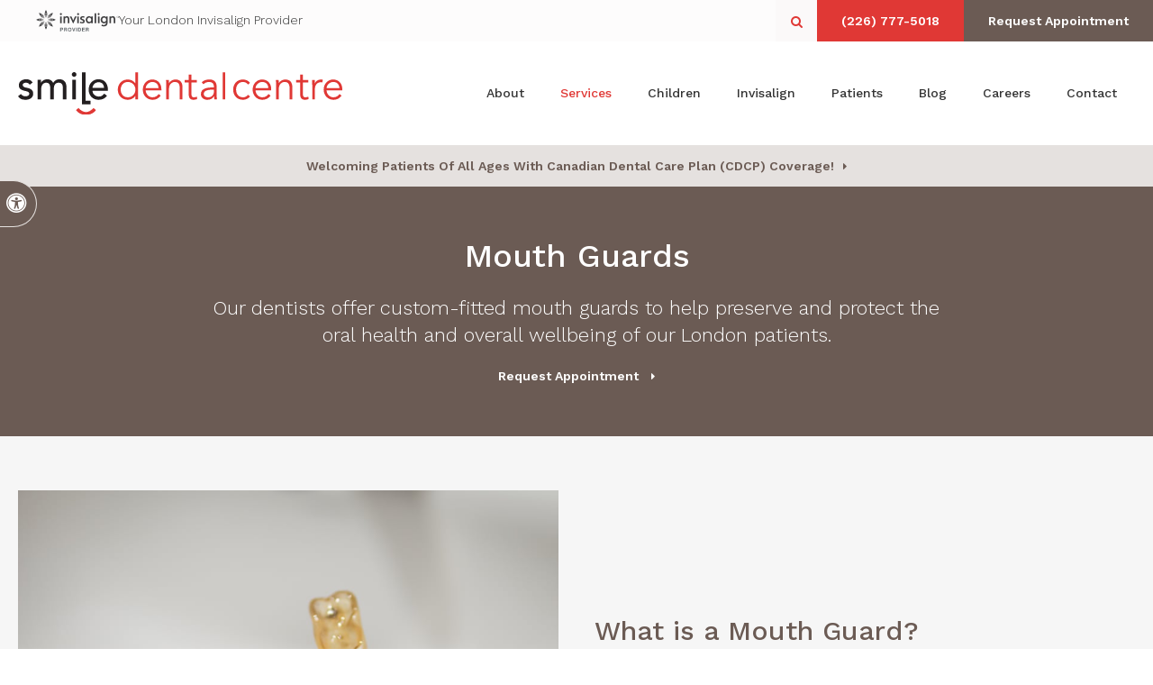

--- FILE ---
content_type: text/html; charset=utf-8
request_url: https://www.google.com/recaptcha/api2/anchor?ar=1&k=6LfL_d4ZAAAAAO5L6UsS1LJ_SwE8TqzsEm3QvpAE&co=aHR0cHM6Ly93d3cuc21hcnRzbWlsZS5jYTo0NDM.&hl=en&v=TkacYOdEJbdB_JjX802TMer9&size=normal&anchor-ms=20000&execute-ms=15000&cb=byx2xrrzs8g
body_size: 45868
content:
<!DOCTYPE HTML><html dir="ltr" lang="en"><head><meta http-equiv="Content-Type" content="text/html; charset=UTF-8">
<meta http-equiv="X-UA-Compatible" content="IE=edge">
<title>reCAPTCHA</title>
<style type="text/css">
/* cyrillic-ext */
@font-face {
  font-family: 'Roboto';
  font-style: normal;
  font-weight: 400;
  src: url(//fonts.gstatic.com/s/roboto/v18/KFOmCnqEu92Fr1Mu72xKKTU1Kvnz.woff2) format('woff2');
  unicode-range: U+0460-052F, U+1C80-1C8A, U+20B4, U+2DE0-2DFF, U+A640-A69F, U+FE2E-FE2F;
}
/* cyrillic */
@font-face {
  font-family: 'Roboto';
  font-style: normal;
  font-weight: 400;
  src: url(//fonts.gstatic.com/s/roboto/v18/KFOmCnqEu92Fr1Mu5mxKKTU1Kvnz.woff2) format('woff2');
  unicode-range: U+0301, U+0400-045F, U+0490-0491, U+04B0-04B1, U+2116;
}
/* greek-ext */
@font-face {
  font-family: 'Roboto';
  font-style: normal;
  font-weight: 400;
  src: url(//fonts.gstatic.com/s/roboto/v18/KFOmCnqEu92Fr1Mu7mxKKTU1Kvnz.woff2) format('woff2');
  unicode-range: U+1F00-1FFF;
}
/* greek */
@font-face {
  font-family: 'Roboto';
  font-style: normal;
  font-weight: 400;
  src: url(//fonts.gstatic.com/s/roboto/v18/KFOmCnqEu92Fr1Mu4WxKKTU1Kvnz.woff2) format('woff2');
  unicode-range: U+0370-0377, U+037A-037F, U+0384-038A, U+038C, U+038E-03A1, U+03A3-03FF;
}
/* vietnamese */
@font-face {
  font-family: 'Roboto';
  font-style: normal;
  font-weight: 400;
  src: url(//fonts.gstatic.com/s/roboto/v18/KFOmCnqEu92Fr1Mu7WxKKTU1Kvnz.woff2) format('woff2');
  unicode-range: U+0102-0103, U+0110-0111, U+0128-0129, U+0168-0169, U+01A0-01A1, U+01AF-01B0, U+0300-0301, U+0303-0304, U+0308-0309, U+0323, U+0329, U+1EA0-1EF9, U+20AB;
}
/* latin-ext */
@font-face {
  font-family: 'Roboto';
  font-style: normal;
  font-weight: 400;
  src: url(//fonts.gstatic.com/s/roboto/v18/KFOmCnqEu92Fr1Mu7GxKKTU1Kvnz.woff2) format('woff2');
  unicode-range: U+0100-02BA, U+02BD-02C5, U+02C7-02CC, U+02CE-02D7, U+02DD-02FF, U+0304, U+0308, U+0329, U+1D00-1DBF, U+1E00-1E9F, U+1EF2-1EFF, U+2020, U+20A0-20AB, U+20AD-20C0, U+2113, U+2C60-2C7F, U+A720-A7FF;
}
/* latin */
@font-face {
  font-family: 'Roboto';
  font-style: normal;
  font-weight: 400;
  src: url(//fonts.gstatic.com/s/roboto/v18/KFOmCnqEu92Fr1Mu4mxKKTU1Kg.woff2) format('woff2');
  unicode-range: U+0000-00FF, U+0131, U+0152-0153, U+02BB-02BC, U+02C6, U+02DA, U+02DC, U+0304, U+0308, U+0329, U+2000-206F, U+20AC, U+2122, U+2191, U+2193, U+2212, U+2215, U+FEFF, U+FFFD;
}
/* cyrillic-ext */
@font-face {
  font-family: 'Roboto';
  font-style: normal;
  font-weight: 500;
  src: url(//fonts.gstatic.com/s/roboto/v18/KFOlCnqEu92Fr1MmEU9fCRc4AMP6lbBP.woff2) format('woff2');
  unicode-range: U+0460-052F, U+1C80-1C8A, U+20B4, U+2DE0-2DFF, U+A640-A69F, U+FE2E-FE2F;
}
/* cyrillic */
@font-face {
  font-family: 'Roboto';
  font-style: normal;
  font-weight: 500;
  src: url(//fonts.gstatic.com/s/roboto/v18/KFOlCnqEu92Fr1MmEU9fABc4AMP6lbBP.woff2) format('woff2');
  unicode-range: U+0301, U+0400-045F, U+0490-0491, U+04B0-04B1, U+2116;
}
/* greek-ext */
@font-face {
  font-family: 'Roboto';
  font-style: normal;
  font-weight: 500;
  src: url(//fonts.gstatic.com/s/roboto/v18/KFOlCnqEu92Fr1MmEU9fCBc4AMP6lbBP.woff2) format('woff2');
  unicode-range: U+1F00-1FFF;
}
/* greek */
@font-face {
  font-family: 'Roboto';
  font-style: normal;
  font-weight: 500;
  src: url(//fonts.gstatic.com/s/roboto/v18/KFOlCnqEu92Fr1MmEU9fBxc4AMP6lbBP.woff2) format('woff2');
  unicode-range: U+0370-0377, U+037A-037F, U+0384-038A, U+038C, U+038E-03A1, U+03A3-03FF;
}
/* vietnamese */
@font-face {
  font-family: 'Roboto';
  font-style: normal;
  font-weight: 500;
  src: url(//fonts.gstatic.com/s/roboto/v18/KFOlCnqEu92Fr1MmEU9fCxc4AMP6lbBP.woff2) format('woff2');
  unicode-range: U+0102-0103, U+0110-0111, U+0128-0129, U+0168-0169, U+01A0-01A1, U+01AF-01B0, U+0300-0301, U+0303-0304, U+0308-0309, U+0323, U+0329, U+1EA0-1EF9, U+20AB;
}
/* latin-ext */
@font-face {
  font-family: 'Roboto';
  font-style: normal;
  font-weight: 500;
  src: url(//fonts.gstatic.com/s/roboto/v18/KFOlCnqEu92Fr1MmEU9fChc4AMP6lbBP.woff2) format('woff2');
  unicode-range: U+0100-02BA, U+02BD-02C5, U+02C7-02CC, U+02CE-02D7, U+02DD-02FF, U+0304, U+0308, U+0329, U+1D00-1DBF, U+1E00-1E9F, U+1EF2-1EFF, U+2020, U+20A0-20AB, U+20AD-20C0, U+2113, U+2C60-2C7F, U+A720-A7FF;
}
/* latin */
@font-face {
  font-family: 'Roboto';
  font-style: normal;
  font-weight: 500;
  src: url(//fonts.gstatic.com/s/roboto/v18/KFOlCnqEu92Fr1MmEU9fBBc4AMP6lQ.woff2) format('woff2');
  unicode-range: U+0000-00FF, U+0131, U+0152-0153, U+02BB-02BC, U+02C6, U+02DA, U+02DC, U+0304, U+0308, U+0329, U+2000-206F, U+20AC, U+2122, U+2191, U+2193, U+2212, U+2215, U+FEFF, U+FFFD;
}
/* cyrillic-ext */
@font-face {
  font-family: 'Roboto';
  font-style: normal;
  font-weight: 900;
  src: url(//fonts.gstatic.com/s/roboto/v18/KFOlCnqEu92Fr1MmYUtfCRc4AMP6lbBP.woff2) format('woff2');
  unicode-range: U+0460-052F, U+1C80-1C8A, U+20B4, U+2DE0-2DFF, U+A640-A69F, U+FE2E-FE2F;
}
/* cyrillic */
@font-face {
  font-family: 'Roboto';
  font-style: normal;
  font-weight: 900;
  src: url(//fonts.gstatic.com/s/roboto/v18/KFOlCnqEu92Fr1MmYUtfABc4AMP6lbBP.woff2) format('woff2');
  unicode-range: U+0301, U+0400-045F, U+0490-0491, U+04B0-04B1, U+2116;
}
/* greek-ext */
@font-face {
  font-family: 'Roboto';
  font-style: normal;
  font-weight: 900;
  src: url(//fonts.gstatic.com/s/roboto/v18/KFOlCnqEu92Fr1MmYUtfCBc4AMP6lbBP.woff2) format('woff2');
  unicode-range: U+1F00-1FFF;
}
/* greek */
@font-face {
  font-family: 'Roboto';
  font-style: normal;
  font-weight: 900;
  src: url(//fonts.gstatic.com/s/roboto/v18/KFOlCnqEu92Fr1MmYUtfBxc4AMP6lbBP.woff2) format('woff2');
  unicode-range: U+0370-0377, U+037A-037F, U+0384-038A, U+038C, U+038E-03A1, U+03A3-03FF;
}
/* vietnamese */
@font-face {
  font-family: 'Roboto';
  font-style: normal;
  font-weight: 900;
  src: url(//fonts.gstatic.com/s/roboto/v18/KFOlCnqEu92Fr1MmYUtfCxc4AMP6lbBP.woff2) format('woff2');
  unicode-range: U+0102-0103, U+0110-0111, U+0128-0129, U+0168-0169, U+01A0-01A1, U+01AF-01B0, U+0300-0301, U+0303-0304, U+0308-0309, U+0323, U+0329, U+1EA0-1EF9, U+20AB;
}
/* latin-ext */
@font-face {
  font-family: 'Roboto';
  font-style: normal;
  font-weight: 900;
  src: url(//fonts.gstatic.com/s/roboto/v18/KFOlCnqEu92Fr1MmYUtfChc4AMP6lbBP.woff2) format('woff2');
  unicode-range: U+0100-02BA, U+02BD-02C5, U+02C7-02CC, U+02CE-02D7, U+02DD-02FF, U+0304, U+0308, U+0329, U+1D00-1DBF, U+1E00-1E9F, U+1EF2-1EFF, U+2020, U+20A0-20AB, U+20AD-20C0, U+2113, U+2C60-2C7F, U+A720-A7FF;
}
/* latin */
@font-face {
  font-family: 'Roboto';
  font-style: normal;
  font-weight: 900;
  src: url(//fonts.gstatic.com/s/roboto/v18/KFOlCnqEu92Fr1MmYUtfBBc4AMP6lQ.woff2) format('woff2');
  unicode-range: U+0000-00FF, U+0131, U+0152-0153, U+02BB-02BC, U+02C6, U+02DA, U+02DC, U+0304, U+0308, U+0329, U+2000-206F, U+20AC, U+2122, U+2191, U+2193, U+2212, U+2215, U+FEFF, U+FFFD;
}

</style>
<link rel="stylesheet" type="text/css" href="https://www.gstatic.com/recaptcha/releases/TkacYOdEJbdB_JjX802TMer9/styles__ltr.css">
<script nonce="zaC4p3Vzaus6_gbbYcCeSA" type="text/javascript">window['__recaptcha_api'] = 'https://www.google.com/recaptcha/api2/';</script>
<script type="text/javascript" src="https://www.gstatic.com/recaptcha/releases/TkacYOdEJbdB_JjX802TMer9/recaptcha__en.js" nonce="zaC4p3Vzaus6_gbbYcCeSA">
      
    </script></head>
<body><div id="rc-anchor-alert" class="rc-anchor-alert"></div>
<input type="hidden" id="recaptcha-token" value="[base64]">
<script type="text/javascript" nonce="zaC4p3Vzaus6_gbbYcCeSA">
      recaptcha.anchor.Main.init("[\x22ainput\x22,[\x22bgdata\x22,\x22\x22,\[base64]/[base64]/[base64]/[base64]/[base64]/[base64]/YVtXKytdPVU6KFU8MjA0OD9hW1crK109VT4+NnwxOTI6KChVJjY0NTEyKT09NTUyOTYmJmIrMTxSLmxlbmd0aCYmKFIuY2hhckNvZGVBdChiKzEpJjY0NTEyKT09NTYzMjA/[base64]/[base64]/Ui5EW1ddLmNvbmNhdChiKTpSLkRbV109U3UoYixSKTtlbHNle2lmKFIuRmUmJlchPTIxMilyZXR1cm47Vz09NjZ8fFc9PTI0Nnx8Vz09MzQ5fHxXPT0zNzJ8fFc9PTQ0MHx8Vz09MTE5fHxXPT0yMjZ8fFc9PTUxMXx8Vz09MzkzfHxXPT0yNTE/[base64]/[base64]/[base64]/[base64]/[base64]\x22,\[base64]\\u003d\\u003d\x22,\[base64]/w6VJIkLCtinCjHpgwoxVw4p3w7dRZkFOwrkVH8OLw5l4wrpsEWLCq8Ocw7/DvsOHwrwSajjDhhwTIcOwSsOVw68TwrrCkMOhK8ORw4PDu2bDsSTCslbCtGvDhMKSBEDDgwpnMUDChsOnwpHDrcKlwq/CpMONwprDkDp9eCxtwovDrxlVSWoSB2EpUsOZwobClREHwp/Dnz1NwqBHRMKsHsOrwqXCmMODRgnDgsKXEVISwpfDicOHewkFw49eScOqwp3DgsOpwqc7w517w5/Cl8KoIMO0K1kyLcOkwrQzwrDCucKqXMOXwrfDk3zDtsK7d8KyUcK0w5Zxw4XDhQ5Qw5LDnsO9w5fDklHCo8ONdsK6CG9UMzgvZxNpw4toc8KpMMO2w4DCrsO7w7PDqxfDlMKuAk7CoELCtsONwp50GzUgwr10w6FSw43CscOvw4DDu8KZRMOyE3U/w7IQwrZewo4Nw7/Dp8OLbRzClMKNfmnCvBzDswrDpcOfwqLCsMOMUcKyR8Omw4UpP8O7IcKAw4MVfmbDo2/Dn8Ojw53Do2ICN8Kjw6wGQ0MDXzMjw5vCq1jChHIwPmfDuULCj8KLw6HDhcOGw6TCi3hlworDsEHDocOBw57DvnVjw49YIsOrw4jCl0kXwo/DtMKKw71jwofDrk7DjE3DuFHCoMOfwo/[base64]/CkcKLw4NrGmjDvMO8KMOQwpbDoAdOwoLDg2pOw4YbwoIQCcKMw4A1w55Vw4HCtj5NwrTCqcOdO1rDjDwCHRQmw5UIFcKMUy4pwp18w5rDg8OLEsK2fMOSXBjDuMKaXiLDo8OgBlVkL8OMw6bDkRLDk0cSEcK0RlnCvsKhfho4R8OGw5zDssOeNhBRwrLDrS/DqcKFwrfCpMOSw6kSwqvClTMiw5F9wqJ9w6sjRA3CmcKtwpEGwolPB20nw5ghGsOaw4rDgid9F8OoRMKQAMKzwr/ChsOBMcKKGsKbw5bCiQjDmmTCkWDCn8K7wqXCh8KVGXHDj109T8OowoPCuEdjdTx8S0lzP8OdwotKAjAtPGJaw4Euw5AFwp9mEcKkwr8vCsOzw4s6wqvDtsOMLiYkFSTCih9fw7fCnsKAGXUPwrp3IcO4w7nDp23DhQ0cw69eOcORIMKkGHfDmyvDnMOPwoPDi8K/ZTs/[base64]/DmEFrwrbDsnFUw6tlwrzDjkfDtjAsLSLCv8OSAmzClm8fw4LChmDCm8OSC8KdbQR6w7bDn2HCoGl8wpHCucOJCsOIEsOrwqrDn8OwXmF+OE7Cg8O3F2XDk8OASsK0e8KsEH/[base64]/[base64]/w7Y0wq/DnMKPa8Oww4MXw7jDlh3Dp8KIwp/Dj8OTccOrfsKkw67DqsKtdMK7QsOswoTDjzzDqEvChmB1Tg3DicOew6rDkBXClsO9w4hdw7HCl3ETw5HDnwk/ZcKlJCHDrh/Djn7DnwLCqcO5w78Ke8O2OsO2PsO2JsOZwo/CncK1w5Rvw75Aw6paekjDgFfDuMKHVcOcw5gqw7XDpknDhsO7AmwUB8OJNcKCFGLCssOabBEpD8ORwqJ9OU3Cn3dKwowadsKSDFg2woXDt3/DksOnwrMyDsOxwoXCg2wqw6F4SsK7MjTCkH3DuEwLLyTCr8OGwrnDvBsHaUNLPcKVwpgSwrFkw5/DkWpxDV7CkxLDiMOIGHHDrsOCwqsPw5UMwogpwpxMRcKQWkd1ScOKwpTCnWtFw6HDgMK5wrNzLsOKBMO4wpkWwoXClBXDgsOyw5PCmsOtwo56w5jDmcK0bhtjw4LCjcKcwpIcS8ONVQk2w4cpQEHDosOnw5BVcMOOVAEMw5zChVU/TWFFF8OjwofDrkNZw44sf8K4BMOQwrvDuGnCgQXCscOnDsOLTQbCt8KowoDCgXkTwoB5w7YeJMKGwp4mBBvChRUSbgARV8KvwrrDti96bAdMwojCmsOTdsO6wo7Cvl3Dh3rDt8OMwpwYGmh7w7F7D8KabMKGw7DDo1gsIMK9wpxIMsO1wq/DoxfDkl3CnWIoWMOcw65pwrN3wr5PcGLCksOAZX8zN8KgSCQGwqEVGFrCqsKqwrshaMKQwoZ9wofCmsK+w6xzwqDCoRDDkcOkwp02w4/DkcKUwq97wqMHfMK3PsKTLggIwqTDhcOhwqfDtUzDm0Nyw5bDtjpnOMOjXVhxw5dcwpkMDk/DvC1YwrFawq3CtsOOwrrCiWY1DsK6w7fDv8KgKcOsG8OPw4Yuwr/CvMOyb8Oyc8OPOsOFdhTDq0pSw4LDscOxw6PDqBTDnsKiw5trUUHDvmIsw7l3VQTCjDrDn8KlanQtCMKPK8Ofw4zDolguwq/Cl2nDuV/DtsKBwpk9albCtcKtail/wqt9woAAw7fCvcKnXwdGwprCiMK8w6wyY37CmMOZw4jCmWBPw73DgcK+FzFDWcOFOsOBw4bDnjPDp8OOwrnCicOTBcOcacOmPcOgwp3DtFLDikcCwrbClWpXPWl+wqQuRG4iw7TChmPDn8KZJ8OTXsO5dcONwovCk8KNZMOowr3DusOSZMO2w7/DkMKYACXDjzDDg1TDiBBLcQsew5TCtwLCvMOFw4LCtcOvwrJPcMKVwqlEATNTwpVxw5ROwpbDsnY6wrTCnTMlP8Olw43Cn8KZMw/CucOgGMKeMsKgOA0EY2PCsMKVCcKPwoR7w4PCugQCwoYgw53CgcK8amZERAEdwpvDlSrCvX/CnmbDmcO8O8KWw7PDsg7DqsKEYDDDkwVsw6pnW8Kawp/DtMOrL8OewoXCiMK3XHvCrUHCulfCp3nDgF0swo8SYcKlXcKjw6k7ccKbwpjCi8KCw6w5IVbDosOZEEBhAcOLQ8ONDyDCoUPCjcOTw5YtaUbCgiVbwokHSsKzK1hnwqjDtMOVEMKowr/CjwZXEMKNZXkBbsKqXSLCnMK0aXHCisKAwqVacMOBw63DvsO8OHcPPzrDiUouasKeaxHCt8OXwrzCgMOFFcKkw7c3b8KRDsKQV3ZLOz/DslZCw5Iuw5jDo8OYAcOTT8KCWHBaYhrCnQ47wrDCq0PDrSBPeUQtwpRddcKmw6l/ZwPDj8OwS8K6QcOtbMKPYldGeQ/DlVXDpMOIUsKPUcOWwrLCkT7CncOQQABSJBbCgcOzcSNRPnJPZMK3wpzDljnCihfDvwoKwpcqwpbDgCPCrmpmIMOawqvCrUHDhcOHAGjCm351wr7Cm8O1wrNLwoMSSsOnwozDsMOxHWlXLBnCjyQbwrwRwoZ9PcKsw5fCrcO8wrkaw6UARSIXa0jCj8K5CR7DhcO/[base64]/wr3Cu8OSw51pYjvCgMOpwqA4eMKXZhtPFsKZfwMxw69VCMOZJgd5e8KlwrtUIMK4WDHCsnQfw6tMwp/[base64]/W8Kswr/DrcOPwpIwX8OOb8KtU8Obwqofw55+YUl6QifCisKiEh3DjcOzw4lDw6HDr8Oack/DgHxYwqLCrSgGF04pIMKHdMKZX0NYw77DjlhBw7bCigx3e8KgaS/Ck8OvwrI5w5oIwq0RwrDCg8KfwrvCuBPClkI+w5R+QMKYS2bDmcK+bMOSBVXDhBsWw63Cl3nCpcOhw4LChnBPXCLCocKrw6ZPecKRwq9nwr/DsXjDsgsXwpRAw5d/wqjDjAcnw6AjO8KIWCRFTXjDo8OkYl3CmcO/wqZ2wrpzw6nDtsOtw7g2LMOOw6IDW23DnsKow7FtwoM8UcOBwpJcCMKcwp/CnUDDg2/CqsKfwopfeCt0w6Z2VMKhaWcYwrIRCcK2woPCjmB5HcKxXcKoXsKtFMO4FhTDlHzDocKvdMOzKmk1w5Z9Pn7DqMKMwottd8K6GsO8w5TDlCLDuDPDrC8fEMOeYcOTw5/DpFXDhD1VS3vDhiIWwrwQw5FSwrXCqEDDtcKeKTrDsMKMwqROEMOtworDi2vCpcKgwooKw4wCQsKhJcOEHsKwZ8KRNMO5cETClkXCg8O3w4PDqyLCpxMvw5lNG0LDtsKzw57DicO4cGnDjQPChsKCw7vDg21PcMKvw5d5w5zDhwXDlsK0w7pJw7UrKDrDmQ5/WS3DosKiT8OAPcKdw67DrhsAQsOFwrgDw43Cu1UZcsO8wrA4wr7DgsKyw695w50YIBVvw68CCSHCgMKLwqYVw5jDhB8XwrUAVntEWHTCjUFkwqPDoMKQacKfKcOmVVvCt8K7w67CscK3w7pYw5scFArCgRHDhT1gwq/DvkU5AUHCrkRrX0cpwpbDk8K3w5xGw5HCisOPM8O5BMO6DsKxOUJ0wqrDgyfCtCzDtAjCgGzCqcKhDsO/[base64]/HVzDu1EpwqPDscKuBxw4RU4iw6DCuxbDmBzCi8K9w4DDvxh6w4Bvw4MCLMOtw4jCg2JnwqN3BWl5w78rLMOrFxbDpgBnw7oew7jDjU9kLxtRwpoZPcOtE31BAMK8WMK/EjZRw7/[base64]/w6MywoY0w73Ct1fCgz9gwqnDoX1tUAYaXScmwotfbBUrCTTDnsOLw6nCkn7DsGHCkynCr2JrK1VVJsO6wpXDv2NbRsOMwqB5wprDs8KAwqpuwp4aOcOJRsK0e3PCi8Kdw4VQFcKPw7hGwp/CnCbDgsOfDTDCj3QGYlfCoMOFRMKXw4MOw4XCkMONwpLCgsKmI8KawrtKwqHDpz/Cr8OBwp7DjsKjwq1xwrpgZ3ZEwo4qMsK0GcO+wqETw7jClMO8w5kWAxjCqsOSw4HCigHDosKpA8O2w4PDjMOyw6/[base64]/NsO1w5zDu8KqbAgKM2/CrcK3Y3TDmsObUMKtwrXDvAAlWcKnwrB6GcO6w70CRMKFMcKLAGJzwq7CkcOVwqvCiHASwqRBw6LCjDXDrsKjO1tow4dnw4RJHx3DkMOFUlDCqxsGwoBcw5oDFMOxETYbw5vDtsKBL8Kmw4Vhw7RMWQwoYhrDrEUqKsO0TzbDn8OVQMKCTnA7E8OaKMOqw5nDhj/DtcOuwrpvw6IVIWJ9w77CrnslHsKIw68HwobCp8KiI3M9w73DtGpDwrLDghtxJ07Ct23Dp8OxSEEPw7nDv8O+w5k7wpLDtyTCrDLCuDrDlHstPybCi8K2w6xVM8OeDxhSwq4Pw4sUw7vDkTFaD8Ozw5jDgsKpw7/Dn8K4OcKCa8OHGcOabMKhG8KBw5zChcOpR8K8SkVQwr7Dt8KRGcO0R8OVAhHDkA3CmcOIwpbDk8OhGhBWw7DDlsO8wqBfw7fCh8O4wobDp8KmJV/DqGPCtkvDmwPCscOoFVHDjk0pdcO2w71GH8OpQcOnw5Uiw4DDoUTDiD4bwrfCgMOWw6VUR8KqFzcCAsOEIAHCpXjDq8KBcRs7bsOfGDgHw79OTG/CnXtKLGzCkcOywq9AaVLCp3LCqRfDoDQbw5NOw4XDvMKpwp/CuMKNw4fDug3Cr8OxAArChcOJLcK1wqsmFcKGSsOzw4sKw4oNND/DpCHDiV0FQ8KLQETDnhPCo1k9by5aw74Cw5RowowTw6DDvkzCi8Kbw7w1IcOQO33CoDclwpnDgMOicm14b8OcPcKbSnbDr8OWHgI1wooyfMKiMsKzNkpJD8OLw7PDglddwr0Fwp7CrH7DoibCgz1VbnzCmMKRwqbCi8KLNUPClsKsEhcvQyEVw7PCqMO1bsKVCW/DrMO2O1RecCVaw78LccOTw4LCk8OQw5hUV8O4YzNSwq/CqR11TMK0wqLCrF8HTxBowqjCm8OeAsK2wqnCvSUhO8KTREnDjnPCtF00wrcbEcKycsKyw6nCshPDnVNdPMKrwrIjRMO9w7vDksK+wotLCzomwqDCrsOGYC1qZhHCkjIvY8OAbcKgHV1fw4bDgQfCvcKEQ8OvfMKbOsOXbMK8ecOuw7l1wpRjLDDClAddHGPDiW/DjhEPwoMaDy9KSxUsDSXCiMKWQsOtDMKzw5zDnxnDuBXDjMOgw5rDt0x7wpPCo8ODw6sQAcKlWcO5wrnCnBfCtCbDthokR8KXRXvDoTxaOcK1w4Efw7dAOcK6ewEhw5rChSJGYQE+w57DiMKeeiLChsOIwqPDrMOCw4kEHlh8wpnCk8K9w4R7f8KMw7/[base64]/CksK2w7Fbw5J8w7pBLcOlw7Mqw7PCrsK9woBYw63Co8K7BcO/[base64]/XRJwfMKYP3twKxltKBBpwqYbb8OVw5UJwonCtMOjwqJTQwZzIsKqw55Fw7nDhsK3S8KhRcKgw4zDl8KWIVFfwqrDosKieMK/NsKuwpvCoMOow7x3YSw2YcO8exVuIX8sw7zDrMKySElPakNTLcKBwo1Uw41qw7xtwoM5w4zDqlgoT8KSw5Q6WcO8wo3CmAE2w5nDp3rCrsKASx/CsMO2aQcCw4ovw70nw5FDV8KuXcO6KkPCosOdH8ONbCwzBcOywrgdwp9TKcOaOlgJw4HDjGcGJMOuJE3DrBfDgMOZw7fCkmJIYsKeFMKaJhbDtMOfPTvCpMOCX3fClMKcSWHClcKNJB3Cjj/DmALCvyjDk2rCsAkswrrCkMOcRcKgw7w2woR4wrvDvMKMF31qLjFRwpbDscKGw4okwqzCtybCsBspRmrCvcKFeDzDlMKPCmTDnsKeZ3vDsjfCsMOiDSLCiyHDgMK4w4NeccOQGnt0w79RwrfCmsKxwohGHwY6w5XCvcKHP8OpwoTDksO8w7kiw68lLyIcB1vDgcK5Vj/DpsKGwoPCo2XCvArCvcKsIMKkw65ZwqvCjCx2PVg+w7HCrBLDmcKrw7/[base64]/w6QBXRnDmsOlecKJw7hIW8KrdSTDv1LDu8Krwr/CkMK+wqIoH8KsTMKjwqPDtMKAw7g9woTCu0vChcKzw7wqFy0QJxw3w5DCi8OXZcOQacKOOy7CoznCq8KJw5UywpUZCcOPVApnw7jCisKtZ31FeXzCssKtFWfDtWVjQcKjM8KtfyEjwqTDg8OjwqbDuTssUcOhwp/[base64]/Dm0tNUQvCiMK/w7TCi8Oqw4XCgsKlw7PDm8O1wrd7QUrCi8K8G3V/C8OPw6guw5DDm8Oxw57CvkjDhsKIwrHCp8Kdwr1afcKNBVrDvcKMcsKLbcOZw4LDvzttwq1Mwp8mdMK8DQ3DrcK5w6bCoznDh8KOwqPCksOPEhY7w77DocKOw6nDrUljw4plb8Kgw5wlAcO/wqhxw6V7HXIHIXjDjiBBXWRNw4VCwr/[base64]/CkGNSbMKhw6HDjcKoV8Ovc8OBw4kIJnjCpTDDvD1RIRF5RSVxJmwLwrUpw7YKwqfCjMKjBMK3w63DknZGJnUbfcKWTizDvMKmw4/DlcK7bX3DlMKsJl3DicKHXGfDvj5xwovCqmonwo3DnzJfCDzDqcOeTl8paBd8wr3DtmofDDAewoxLEMO/wpgKWcKPwqgYw6cEUsOcwqrDmXUAwofDhkPCqMOKcEzDjsK3JcOIbMK7wqjDlsKODkwPw4HChCRZGcONwpYCbjXDoTspw6USFkxNw7DCg0RWwovDuMOEd8KNwq7CmSbDjWAkwprDrHJ8VRp5GnnDpCFzBcO0Xh/[base64]/[base64]/CjMOhAnPChmlJwoN5w44hw7nDgMKBwr9Nw6TCn3YGamYNwrgswojDnCPCtl1TwpvCp0FcL0bDqFlzwobCjgDDsMOFQV1iPcK/[base64]/wqplTVF1w518w7Z9w7bCucKibMK1VjYsw781D8K/wrHCmMO4NkPCimE4w5QWw63DhsKYOVzDjcOecGDCqsKOwpTCq8Ovw5DCssKeFsOkCkDDt8K5AcK8w4oWGxvDisOywqt9c8Kdw5jChj0NfsK9ScOhw6/DscKNGWXDsMKvGMKJwrLDtRLDjkHDqMO9Eh06wq7DuMOLYBIUw4BIwpYZDcOiwoplKcKowo3DrmzCpwU8HcOYwr/CrCFRwr/CoCB8w4JKw6ltw5QIAGfDvF/CtH/DncOCRcO2FsK8w5jCk8KWwr4tw5XDisK5FMO1w4Vjw4FOYWkJch5rw4LCmMOGKFrDtMKGUMOzK8KSIVnCgcODwqTDn2BrfQ/DnsK0ZMKPwr02SG3DjmY+w4LCpQzCjSLDnsOuC8KTf3rDsC7CiRnDoMOpw7PCgsO/wqjDkSE5wqzDr8OFAMOdw4N9RMK7VMKbw70eGsKXwpw5ScKOw5fDjj8aHEXCp8OOVmhLw7ULwoHCpcKnGcOKwqEdw7bCgsKCNVIvMsK0M8ONwr7CrnTChsKJwrTCssOqZcOuwqHDmMK6HCHDvsOnMcOPw5QbGSpaEMO3w7QjFMKuwo3Cuh7DuMKRRC/CinLDuMKKUcK9w6fDpMKNw4sEw5Bbw4wuwpgtw4vDgnFuw4/Dh8OHTVlVwoITwpx/w6sZw7saI8KKwpbCuyhwGcKUZMO3wpTDj8KJEx7CoF/Cq8OvNMKhQHrClMOvw4nDtMO0B17DjkIJwpxpwpDCg0tuw48QRS/DvcK5LsOswoXChwolwokzBQXDlS7CkBVYJcO6AkPDlDHDuxTDtcKLa8O7amTDqMKXAR4AKcKBKkzCgsK+ZMOcbMOuwq1OSRPDqsKOXcOXSsOXw7fDh8KMw5zCqU/ChQdGJ8OPRD7DocO5wodXwoXCjcKSw7rCiSQvwps7wqzCpRnDnDlYQSFMPMO4w73DvcOdL8KOYsO+asORbyJYeithBcO3wot6QTzDjcKzw7vCiEUfwrTCjlNocMK5Yi3DksK7w7LDvsOhX1hIOcK1WVjCnwwzw7HCv8KMJMORw4nDt1/[base64]/Dlh91AcOxJUo0wp3Ct8OZeAPDqsK4w7Frbg/DocKVw5DDncOew6lyBH7CvFTCn8KVEWJrUcOwQMKiw5rCkcOqEFYMwoUNw6rDgsKQKMKoecO6wo4GfVjDkUwTMMOnwpRywr7DlMK2FsOlwr/DjgwcV0bDqsOew4jCkQTChsOmX8O8dMKFbRrCtcONwpjDtcKXwpTCscKlc1DDpzA7wqg2bcOiI8O0dxbDnzknfRQ8wrPCkRcDVQM+bcKvGcOcwq0Dwp9KTsKsIz/[base64]/wqJgw6vCn8OXRBRlw5A1w5bCnsKBF8KPwo93w4EfXsKNw6Aaw4bDhDliez1Bwodkw7zDnsK5w7DCkXFNw7Z8w4DCuBbDq8OHwptDRMO1DTLClEkmcDXDjsOwPcOrw6FAX07CqVsMcMOrw5TCo8KJw5/DtMKXwr/CgMOWJlbCksK0a8Kawo7CuBkFIcOlw4bCgcKHwq/CpgHCq8O7DSVMSsKbMMK4dH10YsOqeRnCr8KAURENw5lcZ09fw5zDm8OUw4jCscOnGjQcwrcDwrFgw7jDtyFywrxbwrLCt8OlS8KOw43CrHbCqsKvMz8NeMKKwo/Ch3kQPS/DgV/DoCVWwozCgMKefDfDrxYpP8O3wqHDvETDnsOcwoJYwq5ENEwlJWdzwo7CgcKTwpdgHmPDujLDkMOgw5zDiiPDqsKqICPDisKUZcKCTsKSwpvCpgzCtMKYw4DCtDXDuMOSw4PDrcOhw59lw44DV8OYSy3CsMK7wp/[base64]/[base64]/[base64]/DssKGJl3CtjAoMFvDuMO2wr8Jw5HCpCrDosO1w5vCh8KNBVwRwqgfwqMsDsK9UMOvw6XCscOlwqjCscOJwrkFcVvChHpLMk0ew6Z9esKYw4pbwqJuwpTDv8K2TsOJARTCtmDDmGTCgMOsfgY+w4vCt8KPd27DuHEywp/CmsKBw7zDgnkRwpg6LErCrcK9w4RWwotRw5lnwrDCi2jDqMKKV3vDrlAQC23CmMOew5/CvcKyNH5+w5zDlcOTwrM6w44cwpN8NCXCo1jDmMKAwpvDsMOHwqs0w77CjG3CnCJ9w6TCosKrX2Riw74EwrXCimwjZsOZYsOrVsKJYMOiwr/DqSHDscKwwqDDlW9PLMKlCcKiK23Dk1osR8KhDcK2wp7DjmINZS/Dj8KDwojDhsKgwqA9JwbDtDbCgV8hElZlw5hUM8Obw5DDnMKRwqnCncOKw6fClMK6EMKTw6wNN8KiIB9CSkLCgsKVw5s6wqVcwq8ueMOPwo3DiTxcwosMXlh9wp5Owr9sIMKJbcOAw5/[base64]/DhBAiVMOiBcOYEsOqXSHCk8O/wpsew5DDvcKHw4vCnsOJwpbCh8OIw6zDvsOtw50Mb1JGFnLCuMKjDk5ewrgTw4EGwpzCmTTChsOtJXzCqVLDmV3CjU1GaSnDjVF6Xgo3wrsPw7s6VQ3DoMOXw7fDscOgExBvw6tTO8K1w7g2wplEY8Krw5nCnyIbw4xSw6rDnjVtw7hdwpjDgxTDn2/CnsOdwrvCnsK4EcORwpLDk1QKwrE5wo9JwoxOe8O1wodXFWJZJSPDlU3CmcOaw77ChDPChMK3NTHDksKRw5nCiMOFw77CuMKGwrMdwqZJwq5RWmNhw7Vvw4dTwozDqnLCpm1MCRNdwqLDhRtTw6DCvMOHw77Du14yFMK5w4gsw5vCosOsbMOnNQ/DjTnCmXXCqBEZw4VlwpbDsT9mT8OFbsKpXsOLw6FzF25QdTfCpcOqZUowwobCknTCsxvCjcO2Y8Oxw5QDwqtawpcLw7rCkQXCoDtrQzoRXT/CvRPDuFvDlyhrW8Otw7Nxw6vDvALCkcKbwpnDosKvRGzCiMKGw7kIwqrCiMKFwpMUdMKJeMOUwqTCpcOgwps+w6YHeMOowpDCqsOFX8Krw58oTcOiwrthGhrDhTzCtMOrNcOqeMOYw6zDlAYfAsOxU8ODwqBgw513w51Ow5M/KcO3Z0rCslN9w6Q4PmRaJHTCjsKQwrZUccOdw4LDvMORw6x1UiBHGsKyw6hKw7FqOiImQ0fClcKkK2nDtsOKw6AABBjDt8KvwovCjDXDkxvDp8KXR3XDhl0UcGbDn8OmwqHCocO0fMOHM1BrwrcEw4LCl8Ksw4/DkTETWSZgHTlIw4RVwqoXw4kGdMOOwoZrwpoYwprCvsO/DcKfJhNGWDTCi8KiwpRIEsKJw78mG8Kww6BUQ8OkVcOXacO/XcKlwqzDkH3DosOIUDpSPsOtwp9lwqXDrhN8ScKqw6ckKTXCqRwLBkMaZzjDusKGw4LCrSfCtsOFw4MFw5wzwqAtc8O8wrEgwpwHw4zDuEV1GMKBw6Qcw5YCwrfCmk40LGPCkcO1EwMOw5zCosOwwqrCi23DicKVOn0DbhA0wqZ/w4HDolXCiSxSwqpECnnCrcK8NMK1X8KVwpbDkcK7wrjDhCvCh2g6w6nDpMKww7h7Y8KVbVHCtsOBVhrDmR9PwrB+wq8rPyHCkFtbw5TCmsKawqENw78EwrnCjRl0YcKywqU4wptdwqk/Ri/ChF3CqHlDw7nCpMKaw6XConcLwp9qLQrDiBTClcKnfMOuw4PDsTLCoMOswpQswqcjwrREJ2vCjWQGKcOTwpEiSVTDg8K+wpdSw7I/VsKLXMKjGysTwrNow4kew7sFw7d6w4sjwojDnsKQD8OKeMOWw4hBfsK4V8KXwp9TwoLCn8O6w7bDr2bDssKBRSJHasOwwr/Ch8OeO8O8wovCjAMEw7gIw7FmwqPDvmXDqcOGcMKyeMOnbMOeXsO2SMOgw6XCii7Do8KXw7TDp3rCqBLCthTCmwXDpcKTwqx8DsK9bcK2CMK6w6Fyw4lCwp0vw6Znw58AwpgXFXNfLMKFwqMKw5bCsyQYJwMJw4XCp0QEw4s1w4UewqbCk8OZw7TClnM/w6QMYMKPF8O6QcKAS8KObh7CpSJGRgB9woLCisOBf8KcBlnDk8K2YcOQw6ppwrvCl27Cp8ONwo7CtULCnsK2w6HDsHTDjkDCsMO6w6bCm8KDDMORNcKvw5h7Z8KKwoMNwrPCnMKsc8KSwo7DtnsswpHDrzlQw7RxwpbDlQ8DwpbCsMOmw7AGa8KtNcOVSW/DuiV9bk0kMsO2e8K5w5YFHEHDkk7DiXvDqcOGwrnDlAAAwrDDt3nCmR7CtsK5CsOIc8Kqw6jCocOxTcKIw5vCnsK+JsKpw6xHwoscAcKbBMKuWcOpwpAXW0LCsMOfw5/DgHl7Am3CjMOzXsO+wolkO8Kjw6jDrcK3woXDscKiwp/[base64]/[base64]/RXrDoHsQeg/[base64]/ClsKYVl89EnMbL1MQasO6w6tVISQbfsOaMMO+K8OIw7UHfUFnVwtvw4TCmcOCeA4IDgTCl8Kcw68Cw6zDmlF9wrg1flcpScKHwqARFcKYOGFQwoPDs8KZw6g6wpoJw7UDKMOAw6HCucO8EcOzSGNvw6fCh8OSw4zDmGXDrh/DvcKmbsOWKlErw5PCocK5wo00CF1OwrfConnCt8OmScKHwo1LAzDCkD/Cu0wWwoZAKAJ6w6h9wqXDs8KXO0TCqVDCp8O6OQLDmQnCvsOnwqN1wqfDi8OGEzLDg2s/OzTDiMO6w6TDkcKQwoMATsOOeMOOwooiAmsCZ8OLw4ESw4BXTjcmLmwkcsOdw4kEXzAWEFjCicOkPsOEwqrDjmXDgsKOWybCnSrCgDZ7LMOww6svw7fDvMKTwrxMwr1Zw5ASSH57Jjg+In/DrcKddMKhSXEZDsO/[base64]/O8O2GBXDlQ7CpMOaw57CuTgXdcO4w6zCiMOmElvDuMOHwowYwqDDtsOsCMOAw4TCjMK3wrfCjMOsw53CkcKNTcKPwqzDoXE7JGHCh8Okw6jDgsOmVj4jI8KNQG57w7sww5TDnsO6wr3CjW7DuHwvw7EoK8KcE8K3bsK/wpViw67CpWEzw4V0w6HCvMKCw4Qzw6R+woLDnsKKVTA2wpRjbMK2XMOTW8OaTHfDpQ8AXMO8woLCiMK+wrQqwpAIwpJMwqdAwpc/[base64]/[base64]/CocOreV3CsmROwoXDlWZ8P0bCvChyX8O7cFTCuEMsw5PDlcKrwoU4ZFnCiEY0PcKjJcOAwrbDgATCinXDucOEasK/w6DCgMOZw5BfACHDncO5TMKFw5xMdsOYw5shwofCgsKBOcKJw6oIw7UwYsOYbWzCm8O+wpdGwojCqsKpw5LDtMO1FjvDucKHJRPClnPCskTCpMK+w7RoRsOSTiJnAQh6F3cww7vCnSUaw4rDnj/DsMOgwqtEw4nCkjQ/fxzCuEI+SV7DiSk5w7YMADPCtMOTwqzClSFWw6hVw63DmMKAwqbCtnHCscOowq8BwrvCrcO4aMKGdggPw44pAMKzYMKNZSFaL8OjwovDtg7DunkJw6kLKcKbw7bDt8Odw6JgcMOow5XCoVvCoGkyf1cFw4dbBn/[base64]/[base64]/Chi3DvMOeBcK6csKQW8Kof8KGw43DtsOAw7NzcljCqRjCocOGacKHwqbCpsOwFFQ6AMO9w6hfaz4HwoF9XhPCh8OAOMKRwp82esKhw78bw5jDk8Kawr/DgsOdwqPCs8KZa0HDoQcHwrPDgDHCqH/CpMKaNsOPwo9OB8O1w4RfU8Kcw6h7fiMWwpJnwpDCqcKEw5LDscOHbg0sSsO/wpzDoDnCncOVbMKBwpzDlcOiw5vCiT7DksOawrRmesOnO14KYMO7IVvDvHMTf8OfK8KGwp5kOcO6wqnCrDMwJ0Urwo0uwpvDucKJwpLCi8KeZQREYsKFw78pwq/[base64]/CpDRHJ8KvTjxOwprDn8Kow4LDhEhTwqMAwrrDkH/ChT3CicO1wobCny0YS8KzwojCsQDCuz4mw6E+wp3DsMOjKQ80w5gjw7PCrsKbw69wCzPDvcOfW8K6d8K9LTkSYz1NHsOjw5JEORHCqcO3HcK0Z8K2wpvCg8OZwrNqPsKTF8K5Nm9PfcKaUsKGAcKUw6gQIsKmwobCucOIZiTClkbCs8KPScOHwoAgwrXDkMOaw4/DvsKvVGnCucOVA1LCh8Kjw57CtMOHc0rCk8O1QsKswrYvwqzCusK/UkTCvXVkb8KowoDCuifCmGFFNiLDrcOQTkbCvmXCjcOUBDYPK2PDugfCp8K7VS3DnUTDgsOhUMORw74Vw63DvMOXwpNQwqfDtANhwrzCph7CjCfDu8OYw6MPaXvCq8KWw4vCoyTDrcKvVsOWwpYWfMKcPGjCssKmwrnDnmfDpWlKwoN7OVcgZmR8wp0jworCsEFHE8K/w7RpccK7w7fCscO0wqXDky9twqB6w7EwwqwwYGLChDM2P8OxwqHDuDDDp19BBUrChcOTBMOdw5nDpX3CrFFqw6IIw6XCugTDsh/Cs8O4FMOywrYcOFjCscOfCsKbTsKbUcOAdMOQH8O5w4XCgEBqw6tqY20HwoNLwpA+ZFUCJsOJNMKsw7zCisKyCnrDrTINVDjDk0fDtE7Cs8OZPMKXUEzDjgFNMsKtwpfDhMOCw681UQdewpQEYBLCiXQ1wpJ/[base64]/DmcK/wovChis7NsKAw41Gbj5wwpfClQ/DpBLDtcKgSmzDviXCj8KPNzlcXTAbWMKqw6liw79cLQ3DmUI2w5fClAJFwq7CnhnDqMOUdSB6wpwIUHwnw55MNcKRfsK1w4pEKcO2IwrCsXhQEwPDq8OBAcKobFVMaxrDvcKMaHjCjCHCiXfDljs4wp7DhsKyWMOuwovCgsOnw7XDmlsFw6/CuTHDnQPCogFFw7YIw57Dh8Ofwp7Dm8OEfMKgw5TDgcONwrLDuhhaRBPCqcKrTcOTw4VSI31Bw5lNEw7DjsOpw6rDlMO8DULDmhbDmXPCvMK5w78udgPDpMOUw5oIw5XDrFAGI8O+w4oIPkDDpyNrw6zCpsOFGcOUbsK+w4UdEcOPw7/DscOiwqJpbMKaw53DngI4dMKGwqPCn2bCmcKPZ0VlUcOkBsO6w71kAsKuwqQjQHk/[base64]/Du2TDqAHDpRpfFsOqw5fCj21HQ1HCvMKrLsOhw48Aw6U7w53CoMKWNHZFHWx/NsKMe8OTJcOpasOZdTRrNjU3wqIvPMOZU8KNdMKjwozDncOpwqIswp/[base64]/DrsKSOsOIwo1xMg3CrBrCjxRDwpvDuQHCiMO7wqwPCBFwXCFFIgEAGMOuwog/ZzTClMONw7PDjcKQwrHDhn/Cv8Kaw6vDgcKDwq5TfSrDsUcfwpbDl8OOM8K/[base64]/DjcKYKsKSwofDtVREZ2/CnMKcw6dyw44wwq0ewq7ClWURQANuA0JoZMOXJ8O9eMKrwq3CoMKPVMO8w5djwop9w4A9OBjCrx0fVA7CnRLCr8OTw7/[base64]/CiT/DqBbCnsOpwo3DgcK6fUwvYcKSwrPDnsOLw4nDuMOzMkPDjWfDm8ObJcKmw6Vhw6LCrsO/[base64]/Cuk3Dj8Opw5B2w61JwpXClSTCvx9oFcOsw5nDocKIwo8TWcOmwqPCrMOHNxLCskXDtSzDl2gPb0/[base64]/DiyANAlLDlMOnw7V1JFzCr8K6wqBcw63DrMKBVFJAaMKnw7tgwqvDscOaI8Kvw7XCoMK0w41HWkwywpzClQ3Ci8KSwrbCh8KHKcOLwqfCnhZ1w7jCgyMGw53CsS4rwqMtw53DnnIIwpMqw5vDlMO/[base64]/DtUbDs8Kiw6TDnsKMw5HDq3gGWcO7FcOrRjjCi1jDjF/DrsOgaDnCsh1nwqFVw4PCosOhImtywpxvw4PCvGjDpX/DmhjCu8OVYwbDsDMWJBgZw4w7woTCmMOUfh57w704ck8nZEkIKTrDp8K9wrbDtFLDom9hGypqwrXDgHrDtzHCosK4CFjDr8KMbBvCvMKRCz0YPwt3GUdDOk/Dpw5XwrRKwpYLE8OpVMKvwpXDiTpnH8OjZEDCn8Kkwo/CmMOWw4jDvcOOw5fDkyLDgMK4csK3wrlMw6PCozHDi3nDi3wCwp1pQcOmDl7DgMKyw4BpX8K4XGTChg8Ew5fDrsOda8KNwpNtQMOKwoNfcsOmw5Q5BcKrFsOLWQJAwqLDoxDDr8OhCcK1w6nDv8Knwrgvwp7ChUrCmcKzwpfDnFnCpcKgwpNPwpvClD5/wr94EEbDlcKgwo/CmX06YcOsG8K3EBghCXPDj8Kdwr3CoMKywqgIwpDDmsOTVz83wr/[base64]/w79Nw4Nfw6TCjMO6wqk+w4/CpsKGwrLCnsKfG8Oyw7MoTFF8ecKpVVzCp2zCpSvDpMK+ZEk0wqR/w7NXw5PCl25vwrLCucKCwrEdCMOAwojDjh03wrhfU0/CrFcCw5BiFhxyfwvDuS1rOFxHw6tZw65Fw5nCscO4wrPDlnnDhStbw7HCrW4TU0HCqsO4REUdw5VWHz/CnsOUw5XDgG3DkMOdwo5CwqvCt8K7PMOXw7d2wpPDtMOPHcKEDsKEw6DCjh3CjsOTRMKnw4hjwrAde8KWw6QDwr0Zw5bDnwnDkVXDsxx7OsKgV8KnBcKaw6pRSmUVBMKXayvClDthB8KBwpZsGVgVw7bDrWHDn8OFWMO6wqXDu3fDu8Ogw7XCjW4lw6/CinzDhMO0w6x+YsKTNsO2w4zClGMQK8KLw7odJMOew4BUwr1EehR6wq3CncKvwrI0VsONw5vCmTNkQsOtw7AkHcKKwrwRKMOGwoLCkkXDhcOICMO5LUXDuAQTwq/Cu13Dr3c1w6B+SlFrdzx1w4NJYgdpw67DhShZM8ODBcKXBgBNHFjDtMKQwphqw4LDt2AbwpDCjgJ7D8KJYsK/alzCmDTDvcOzPcKjwrPDv8OyXcKiDsKbNgM+w4Nfwr3DjQ5eccOYwog6woHDmcK8EDbDg8Oow6txb1DChjhLwoLDqV3ClMOQPMO/UcOvX8ObIhHDhE8sH8KRN8OhwprDuBcqDMO8w6NwMlnDpsKEw5LDncOtHkRswobCoWfDuB81w5Mrw4hBw6nCnQ4Xw7kAwrYQw6XCjsKXwohmFg5RE301IEfCuXnCtsOnwq59woVECsOEwo9+RyFow5wEw5TDl8KNwpptPk3Dr8KsUsOabsKnwr/CjcO2AlzDkiItMcKUbsOBwq7Cv3ouDAMVAMOJf8KaAcKawqtmwq/[base64]/DmcKPwrBQwrM2TsOsw6RrIlXCnAUIwqYhwovDmAXDmCQRw6HDhnLDmR3CisOQw6YCOhxSw41QasK4QcK9wrDCkx/Cv0rDjnXDg8Kvw7XDh8KEJcOmLcKpwrkzwpsJSl1zY8KeF8OWwpUdJHVPNHADaMKyE1VSSxDDv8KzwoUswr5ABRvDhMOPf8OFJMKnw7jDt8K/DCxkw4jCjA1wwrleCsKadsKQwofCqlPCi8OwM8KGwrBeayfDh8ODw4BLwpMaw7zCssOwSsOzTDRVBsKBw7bCo8ObwoY+bcOxw4PCrMKvSHBnbMKsw49HwqEFQ8Orw5Ikw6EWXsOGw60FwpRtL8OvwqUtw7/DrTLDr3bCvMKvw4c0wrvDn3vDoldyE8KVw7BuwqDCqcK1w5bCm1rDjMKTw6poRRLCuMO6w7rCnA7CicOBwqzDozHDnsKsXMOSaG84NXbDvSHCjcK6W8KBJMKeQlUvYzZqw4cew6HCrcKJMMO1BsKTw6dmAiV1wopUND/DkjJ4alzCsDzCi8Kjw4XDoMOfw4d1ABjDk8OKw4HDpmYVwoUTCMOEw5/DrgbDjAdtOMOkw5QKEGN7JsOYIcKBABrDlCvCpgMcw7zCsWNYw6XDrQZ+wo/Cng\\u003d\\u003d\x22],null,[\x22conf\x22,null,\x226LfL_d4ZAAAAAO5L6UsS1LJ_SwE8TqzsEm3QvpAE\x22,0,null,null,null,1,[21,125,63,73,95,87,41,43,42,83,102,105,109,121],[7668936,751],0,null,null,null,null,0,null,0,1,700,1,null,0,\[base64]/tzcYADoGZWF6dTZkEg4Iiv2INxgAOgVNZklJNBoZCAMSFR0U8JfjNw7/vqUGGcSdCRmc4owCGQ\\u003d\\u003d\x22,0,0,null,null,1,null,0,0],\x22https://www.smartsmile.ca:443\x22,null,[1,1,1],null,null,null,0,3600,[\x22https://www.google.com/intl/en/policies/privacy/\x22,\x22https://www.google.com/intl/en/policies/terms/\x22],\x22Z391axUPkWP7vMbmJu0CMlZK1f2hkSRDALP4oYYoaxM\\u003d\x22,0,0,null,1,1763931521949,0,0,[251,40,193,243],null,[40,7,198],\x22RC-nQKaonto9nUhTQ\x22,null,null,null,null,null,\x220dAFcWeA5W9-T_ndX8R5zAwMbcLgwG5pSPv4VuZ02j9-1dUHkhCFBipC4-GlIL1W3iUQdB__pGuOADpzm6qQ0R5V26EeDFejYl7w\x22,1764014322089]");
    </script></body></html>

--- FILE ---
content_type: text/html;charset=utf-8
request_url: https://pnapi.invoca.net/2137/na.json
body_size: 232
content:
[{"requestId":"+15194719630","status":"success","formattedNumber":"226-777-5018","countryCode":"1","nationalNumber":"2267775018","lifetimeInSeconds":300,"overflow":null,"surge":null,"invocaId":"i-62529bba-c941-4586-b2ce-144b1606fc6f"},{"type":"settings","metrics":true}]

--- FILE ---
content_type: text/html;charset=utf-8
request_url: https://pnapi.invoca.net/2137/na.json
body_size: 232
content:
[{"requestId":"+15194719630","status":"success","formattedNumber":"226-777-5018","countryCode":"1","nationalNumber":"2267775018","lifetimeInSeconds":300,"overflow":null,"surge":null,"invocaId":"i-62529bba-c941-4586-b2ce-144b1606fc6f"},{"type":"settings","metrics":true}]

--- FILE ---
content_type: text/css
request_url: https://www.smartsmile.ca/images/2953/css/style-v6.css
body_size: 15803
content:
*,*::before,*::after{box-sizing:border-box}html,body,div,span,object,iframe,h1,h2,h3,h4,h5,h6,p,blockquote,pre,a,abbr,address,cite,code,del,dfn,em,img,ins,q,small,strong,sub,sup,dl,dt,dd,ol,ul,li,fieldset,form,label,legend,table,caption,tbody,tfoot,thead,tr,th,td{border:0;margin:0;padding:0}article,aside,figure,figure img,figcaption,hgroup,footer,header,nav,section,video,object{display:block}a img{border:0}figure{position:relative}figure img{width:100%}input,button,textarea,select{font:inherit}button{border:0;border-radius:0;cursor:pointer}sub,sup{font-size:75%;line-height:0;position:relative;vertical-align:baseline}.sr-only{border:0 !important;clip:rect(1px, 1px, 1px, 1px) !important;-webkit-clip-path:inset(50%) !important;clip-path:inset(50%) !important;height:1px !important;overflow:hidden !important;padding:0 !important;position:absolute !important;width:1px !important;white-space:nowrap !important}.tymbrel-row:not(.cmsi-layout-container) .tymbrel-col>:first-child{margin-top:0}.tymbrel-row:not(.cmsi-layout-container) .tymbrel-col>:last-child{margin-bottom:0}@media screen and (max-width: 1150px){.captcha-recaptcha{-webkit-transform:scale(0.77);transform:scale(0.77);-webkit-transform-origin:0 0;transform-origin:0 0}}.accordion>li .accordion-title:before{content:"" !important;margin:0 !important}.hide{display:none}div[itemprop="address"] span[itemprop="addressLocality"],div[itemprop="address"] span[itemprop="postalCode"]{display:inline-block}.introRow{max-width:900px !important;margin-left:auto !important;margin-right:auto !important;text-align:center !important}.verticallyCentre{display:-webkit-flex;display:flex;-webkit-flex-flow:column nowrap;flex-flow:column nowrap;-webkit-justify-content:center;justify-content:center;-webkit-align-items:center;align-items:center}@media screen and (max-width: 500px){.form-vertical .visuallyHidden{clip:none;height:auto;margin:0;overflow:unset !important;position:relative;width:auto}}:root{--primary-300: #e76461;--primary-400: #E03835;--primary-500: #c4211e;--primary-text: var(--neutral-100);--secondary-300: #88736a;--secondary-400: #6B5B54;--secondary-450: #685952;--secondary-500: #4e433e;--secondary-text: var(--neutral-100);--success-300: #fcfbfb;--success-400: #E5E1DF;--success-500: #cec7c3;--success-text: var(--secondary-400);--dc-300: #cce6ff;--dc-400: #9cf;--dc-500: #66b3ff;--dc-text: #303f49;--neutral-100: #fff;--neutral-200: #f6f6f6;--neutral-300: #f2f2f2;--neutral-400: #eee;--neutral-500: #ddd;--neutral-600: #666;--neutral-800: #333;--neutral-900: #000;--text: #333;--links: var(--primary-400);--preheading: var(--neutral-600);--h3-callout: var(--primary-400);--ff-primary: "Work Sans", sans-serif;--ff-secondary: var(--ff-primary);--fs-h1: clamp(2.25rem * 0.8, calc(4.25vw + 0.5rem), 2.25rem);--fs-h2: clamp(1.875rem * 0.8, calc(4vw - 0.5rem), 1.875rem);--fs-h3: clamp(1.5rem * 0.8, calc(3.5vw + 0.5rem), 1.5rem);--fs-h4: 1.25rem;--fs-h5: 1.125rem;--fs-h6: 1rem;--fs-leadin: 1.375rem;--fs-body: 1rem;--max-width: 82.25rem;--max-width-padding: calc(var(--max-width) + var(--double-padding));--max-width-internal: 91.125rem;--max-width-internal-padding: calc(var(--max-width-internal) + var(--double-padding));--max-width-wide: 95rem;--max-width-wide-padding: calc(var(--max-width-wide) + var(--double-padding));--left-arrow: "\f0d9";--right-arrow: "\f0da";--up-arrow: "\f0d8";--down-arrow: "\f0d7";--text-width: 35.3125rem;--text-width-padding-size: var(--padding);--text-width-padding: calc(var(--text-width) + var(--text-width-padding-size) + var(--padding));--sidebar-content: 18.6875rem;--sidebar-width: 21.25rem;--padding: 1.25rem;--double-padding: 2.5rem;--triple-padding: 3.75rem;--spacer: 2.5rem;--br: 0;--br-btn: 500px;--bs: 0 .125rem .3125rem 0 rgba(0, 0, 0, 0.15);--arrow-size: 2.1875rem;--logo-header: 18.75rem;--logo-footer: 15.625rem;--row-padding-top: 1.25rem;--row-padding-bottom: 1.25rem}@media screen and (min-width: 48.0625rem){:root{--text-width-padding-size: var(--double-padding)}}@media screen and (min-width: 80.0625rem){:root{--text-width-padding-size: 3.9375rem}}@media screen and (min-width: 85.4375rem){:root{--text-width-padding-size: 5.8125rem}}@media screen and (min-width: 85.4375rem){:root{--sidebar-width: 24.4375rem}}@media screen and (min-width: 48.0625rem){:root{--spacer: 4.0625rem}}@media screen and (min-width: 71.9375rem){:root{--spacer: 5.3125rem}}@media screen and (min-width: 80.0625rem){:root{--spacer: 7.1875rem}}@media screen and (min-width: 40.0625rem){:root{--arrow-size: 2.875rem}}@media screen and (min-width: 31.3125rem){:root{--logo-header: 22.5rem}}@media screen and (min-width: 64.0625rem){:root header.scroll{--row-padding-top: .625rem;--row-padding-bottom: .625rem;--logo-header: 15.625rem}}@media screen and (min-width: 71.9375rem){:root header.scroll{--logo-header: 18.75rem}}@media screen and (min-width: 64.0625rem){:root .header--a header.scroll,:root .header--b header.scroll{--row-padding-bottom: 0}}@media screen and (min-width: 78.5rem){:root .header--a header.scroll,:root .header--b header.scroll{--row-padding-bottom: .625rem}}@media screen and (min-width: 64.0625rem){:root .header--a{--row-padding-top: 1.875rem;--row-padding-bottom: .625rem;--header-height: 11.72rem}:root .header--b{--row-padding-top: 1.875rem;--row-padding-bottom: .625rem;--header-height: 12.8475rem}:root .header--c{--row-padding-top: 1.6875rem;--row-padding-bottom: .125rem;--header-height: 12.785rem}}@media screen and (min-width: 71.9375rem){:root .header--a{--row-padding-top: 1.875rem;--row-padding-bottom: 1.875rem;--header-height: 10.0625rem}:root .header--b{--row-padding-top: 3rem;--row-padding-bottom: 2.9375rem;--header-height: 12.25rem}:root .header--c{--row-padding-top: 2.4375rem;--row-padding-bottom: 0;--header-height: 14.035rem}}.accessibility{--primary-300: #555;--primary-400: #3c3c3c;--primary-500: #222;--primary-text: var(--neutral-100);--secondary-300: #151515;--secondary-400: #000;--secondary-450: #1f1f1f;--secondary-500: #000;--secondary-text: var(--neutral-100);--success-300: #3c3c3c;--success-400: #222;--success-500: #090909;--success-text: var(--neutral-100);--dc-300: #6f6f6f;--dc-400: #555;--dc-500: #3c3c3c;--dc-text: var(--neutral-100);--links: #000}.tymbrel-row:not(.cmsi-layout-container){margin-left:calc(var(--padding) * -1);margin-right:calc(var(--padding) * -1)}.tymbrel-row:not(.cmsi-layout-container) .tymbrel-col{padding-left:var(--padding);padding-right:var(--padding);padding-bottom:0}.primary .tymbrel-row:not(.cmsi-layout-container) .tymbrel-col{padding-bottom:var(--double-padding)}@media screen and (min-width: 48.0625rem){.primary .tymbrel-row:not(.cmsi-layout-container) .tymbrel-col{padding-bottom:var(--triple-padding)}}.home .tymbrel-row:not(.cmsi-layout-container){margin-left:0;margin-right:0;max-width:none}.tymbrel-row:not(.cmsi-layout-container).bottom-padding-none .tymbrel-col{padding-bottom:0}.primary .tymbrel-row:not(.cmsi-layout-container).bottom-padding-xsm .tymbrel-col{padding-bottom:var(--padding)}.primary .tymbrel-row:not(.cmsi-layout-container).bottom-padding-sm .tymbrel-col{padding-bottom:var(--double-padding)}@media screen and (min-width: 48.0625rem){.tymbrel-row:not(.cmsi-layout-container).bottom-padding-lg{margin-bottom:var(--padding)}.tymbrel-row:not(.cmsi-layout-container).bottom-padding-xlg{margin-bottom:var(--double-padding)}}.tymbrel-row:not(.cmsi-layout-container).full-width{max-width:none;-webkit-justify-content:center;justify-content:center}@media screen and (min-width: 71.9375rem){.tymbrel-row:not(.cmsi-layout-container).full-width .tymbrel-col-12{max-width:var(--max-width-padding)}.tymbrel-row:not(.cmsi-layout-container).full-width .tymbrel-col-8{max-width:calc(var(--max-width-padding) / 3 * 2)}.tymbrel-row:not(.cmsi-layout-container).full-width .tymbrel-col-6{max-width:calc(var(--max-width-padding) / 2)}.tymbrel-row:not(.cmsi-layout-container).full-width .tymbrel-col-4{max-width:calc(var(--max-width-padding) / 3)}.tymbrel-row:not(.cmsi-layout-container).full-width .tymbrel-col-3{max-width:calc(var(--max-width-padding) / 4)}}.row{max-width:var(--max-width-padding);margin-left:auto;margin-right:auto;display:-webkit-flex;display:flex;-webkit-flex-flow:row wrap;flex-flow:row wrap}.row .row{margin-left:calc(var(--padding) * -1);margin-right:calc(var(--padding) * -1)}.columns{padding-left:var(--padding);padding-right:var(--padding);width:100%;-webkit-flex:0 1 auto;flex:0 1 auto}@media screen and (min-width: 48.0625rem){.columns.large-1{width:8.33333%}.columns.large-2{width:16.66667%}.columns.large-3{width:25%}.columns.large-4{width:33.33333%}.columns.large-5{width:41.66667%}.columns.large-6{width:50%}.columns.large-7{width:58.33333%}.columns.large-8{width:66.66667%}.columns.large-9{width:75%}.columns.large-10{width:83.33333%}.columns.large-11{width:91.66667%}}.primary .columns+.columns{margin-top:var(--padding)}@media screen and (min-width: 48.0625rem){.primary .columns+.columns{margin-top:0}}.full-width-img:not(.cmsi-layout-container){max-width:none !important;margin:0;-webkit-justify-content:center;justify-content:center}.full-width-img:not(.cmsi-layout-container) .tymbrel-col-6{max-width:59.625rem;display:-webkit-flex;display:flex;-webkit-flex-direction:column;flex-direction:column;-webkit-justify-content:center;justify-content:center;padding-left:0;padding-right:0}@media screen and (max-width: 48rem){.full-width-img:not(.cmsi-layout-container) .tymbrel-col-6+.tymbrel-col-6{padding-top:0}}.full-width-img:not(.cmsi-layout-container) img{-webkit-transform:scale(1.005);transform:scale(1.005)}.full-width__text{width:100%;padding-top:var(--spacer);padding-bottom:var(--spacer)}@media screen and (min-width: 48.0625rem){.full-width__text{max-width:var(--text-width-padding)}}.full-width-img--left .tymbrel-col:first-child{overflow:hidden;padding-left:0}.home .full-width-img--left .tymbrel-col:first-child{padding-right:0}.full-width-img--left .tymbrel-col:first-child p{height:100%}.full-width-img--left .tymbrel-col:first-child img{width:100% !important;height:100% !important;-o-object-fit:cover;object-fit:cover;-o-object-position:center;object-position:center}@media screen and (max-width: 48rem){.full-width-img--left .tymbrel-col:first-child{padding-right:0}}.full-width-img--left .full-width__text{margin-right:auto;padding-right:var(--padding);padding-left:var(--text-width-padding-size)}.full-width-img--right .tymbrel-col:last-child{overflow:hidden;padding-right:0}.home .full-width-img--right .tymbrel-col:last-child{padding-left:0}.full-width-img--right .tymbrel-col:last-child p{height:100%}.full-width-img--right .tymbrel-col:last-child img{width:100% !important;height:100% !important;-o-object-fit:cover;object-fit:cover;-o-object-position:center;object-position:center}@media screen and (max-width: 48rem){.full-width-img--right .tymbrel-col:last-child{padding-left:0;-webkit-order:-1;order:-1}}.full-width-img--right .full-width__text{margin-left:auto;padding-left:var(--padding);padding-right:var(--text-width-padding-size)}@font-face{font-family:'flexslider-icon';src:url("fonts/flexslider-icon.eot");src:url("fonts/flexslider-icon.eot?#iefix") format("embedded-opentype"),url("fonts/flexslider-icon.woff") format("woff"),url("fonts/flexslider-icon.ttf") format("truetype"),url("fonts/flexslider-icon.svg#flexslider-icon") format("svg");font-weight:normal;font-style:normal}.flex-container a:hover,.flex-slider a:hover{outline:none}.slides,.slides>li,.flex-control-nav,.flex-direction-nav{margin:0;padding:0;list-style:none}.flex-pauseplay span{text-transform:capitalize}.flexslider{margin:0;padding:0}.flexslider .slides>li{display:none;-webkit-backface-visibility:hidden}.flexslider .slides img{width:100%;display:block}.flexslider .slides:after{content:"\0020";display:block;clear:both;visibility:hidden;line-height:0;height:0}html[xmlns] .flexslider .slides{display:block}* html .flexslider .slides{height:1%}.no-js .flexslider .slides>li:first-child{display:block}.flexslider{margin:0;background:#fff;border:4px solid #fff;position:relative;zoom:1;border-radius:4px;box-shadow:"" 0 1px 4px rgba(0,0,0,0.2)}.flexslider .slides{zoom:1}.flexslider .slides img{height:auto;-moz-user-select:none}.flex-viewport{max-height:2000px;transition:all 1s ease}.loading .flex-viewport{max-height:18.75rem}@-moz-document url-prefix(){.loading .flex-viewport{max-height:none}}.carousel li{margin-right:.3125rem}.flex-direction-nav{*height:0}.flex-direction-nav a{text-decoration:none;display:block;width:2.5rem;height:2.5rem;margin:0;position:absolute;top:50%;-webkit-transform:translateY(-50%);transform:translateY(-50%);z-index:10;overflow:hidden;cursor:pointer;color:rgba(0,0,0,0.8);text-shadow:1px 1px 0 rgba(255,255,255,0.3);transition:all 0.3s ease-in-out}.flex-direction-nav a:before{font-family:"flexslider-icon";font-size:2.5rem;display:inline-block;content:'\f001';color:rgba(0,0,0,0.8);text-shadow:1px 1px 0 rgba(255,255,255,0.3)}.flex-direction-nav a.flex-next:before{content:'\f002'}.flex-direction-nav .flex-prev{left:0}.flex-direction-nav .flex-next{right:0;text-align:right}.flex-direction-nav .flex-disabled{opacity:0 !important;filter:alpha(opacity=0);cursor:default;z-index:-1}.flex-pauseplay a{display:block;width:1.25rem;height:1.25rem;position:absolute;bottom:.3125rem;left:.625rem;opacity:0.8;z-index:10;overflow:hidden;cursor:pointer;color:#000}.flex-pauseplay a:before{font-family:"flexslider-icon";font-size:1.25rem;display:inline-block;content:'\f004'}.flex-pauseplay a:hover{opacity:1}.flex-pauseplay a.flex-play:before{content:'\f003'}.flex-control-nav{width:100%;position:absolute;bottom:-2.5rem;text-align:center}.flex-control-nav li{margin:0 .375rem;display:inline-block;zoom:1;*display:inline}.flex-control-paging li a{width:.6875rem;height:.6875rem;display:block;background:#666;background:rgba(0,0,0,0.5);cursor:pointer;text-indent:-9999px;border-radius:20px}.flex-control-paging li a:hover{background:#333;background:rgba(0,0,0,0.7)}.flex-control-paging li a.flex-active{background:#000;background:rgba(0,0,0,0.9);cursor:default}.flex-control-thumbs{margin:.3125rem 0 0;position:static;overflow:hidden}.flex-control-thumbs li{width:25%;float:left;margin:0}.flex-control-thumbs img{width:100%;height:auto;display:block;opacity:.7;cursor:pointer;-moz-user-select:none;transition:all 1s ease}.flex-control-thumbs img:hover{opacity:1}.flex-control-thumbs .flex-active{opacity:1;cursor:default}@media screen and (max-width: 53.75rem){.flex-direction-nav .flex-prev{opacity:1;left:.625rem}.flex-direction-nav .flex-next{opacity:1;right:.625rem}}body{background:var(--neutral-100);font-family:var(--ff-primary);font-weight:300;line-height:1.375;color:var(--text);font-size:var(--fs-body);-webkit-font-smoothing:antialiased}@media screen and (max-width: 48rem){body{-webkit-text-size-adjust:none}}.site-container{padding-top:var(--header-height);overflow:hidden}strong{font-weight:400}h1,h2,h3,h4,h5,h6,p,div{scroll-margin-top:var(--header-height)}*:focus{outline:2px solid var(--success-400)}a{color:var(--links);text-decoration:none;transition:color 0.2s ease-out, opacity 0.2s ease-out}a:hover,a:focus{color:var(--neutral-900)}.accessibility a{text-decoration:underline;text-underline-offset:2px}ul,ol{margin:0 0 1.2rem 1.2rem}ul{list-style:disc}ol{list-style:decimal}li{margin:0 0 .5em 0}table{border-collapse:collapse;border-spacing:0;margin:1.2rem 0}table:not(.DRXQuickForm){width:100%;border:.0625rem solid #ddd}table:not(.DRXQuickForm) tr:nth-child(even){background:#efefef}table:not(.DRXQuickForm) th{text-align:left}table:not(.DRXQuickForm) th,table:not(.DRXQuickForm) td{padding:.3125rem .625rem}hr{border:0;border-top:.0625rem solid #ccc;margin:1.2rem 0;clear:both}::-moz-selection{color:var(--neutral-100);text-shadow:none;background:var(--primary-400)}::-webkit-selection{color:var(--neutral-100);text-shadow:none;background:var(--primary-400)}::selection{color:var(--neutral-100);text-shadow:none;background:var(--primary-400)}#fancybox-wrap,#fancybox-outer,#fancybox-inner{box-sizing:content-box}h1,h2,h3,h4,h5,h6{font-family:var(--ff-secondary);font-weight:500;line-height:1.35;margin:0 0 1.25rem 0}h1 a,h2 a,h3 a,h4 a,h5 a,h6 a{color:inherit}h1{font-family:var(--ff-secondary);font-size:var(--fs-h1);line-height:1.25;font-weight:500}h2:not(.title){font-family:var(--ff-secondary);font-size:var(--fs-h2);line-height:1.2647058824;font-weight:500}h3{font-family:var(--ff-secondary);font-size:var(--fs-h3);line-height:1.25;font-weight:500}h4{font-size:var(--fs-h4);line-height:1.25}h5{font-size:var(--fs-h5)}h6{font-size:var(--fs-h6)}p{margin:0 0 1rem 0}p:not(.leadin):last-child{margin-bottom:0 !important}p:empty{display:none}p.leadin{font-size:var(--fs-leadin);line-height:1.3636363636}.preheading,.home-slides .preheading{font-family:var(--ff-secondary);font-size:.875rem;font-weight:600;line-height:1.6428571429;text-transform:uppercase;letter-spacing:.05em;color:var(--preheading)}.centre,.center{text-align:center}.centre img,.center img{margin-left:auto;margin-right:auto}.bg{background:var(--bg, var(--primary-400));color:var(--fg, var(--primary-text))}.primary .bg{padding-top:var(--padding);margin:0 0 var(--double-padding) !important}@media screen and (min-width: 48.0625rem){.primary .bg{margin-bottom:var(--triple-padding) !important}}.primary .bg .tymbrel-col{padding-bottom:var(--padding) !important}.bg .preheading,.bg a:not([class]),.bg .cms-button-text,.bg .search-results ol .desc a cite,.search-results ol .desc a .bg cite{color:inherit}.bg a:not([class]):hover,.bg a:not([class]):focus,.bg .cms-button-text:hover,.bg .search-results ol .desc a cite:hover,.search-results ol .desc a .bg cite:hover,.bg .cms-button-text:focus,.bg .search-results ol .desc a cite:focus,.search-results ol .desc a .bg cite:focus{color:inherit;opacity:0.5}.bg--primary{--bg: var(--primary-400);--fg: var(--primary-text)}.bg--secondary{--bg: var(--secondary-400);--fg: var(--secondary-text)}.bg--success{--bg: var(--success-400);--fg: var(--success-text)}.bg--invisalign{--bg: var(--neutral-800);--fg: var(--neutral-100)}.bg--dc{--bg: var(--dc-400);--fg: var(--dc-text)}a.bg--primary:hover,a.bg--primary:focus{--bg: var(--primary-500)}a.bg--secondary:hover,a.bg--secondary:focus{--bg: var(--secondary-500)}a.bg--success:hover,a.bg--success:focus{--bg: var(--success-500)}a.bg--invisalign:hover,a.bg--invisalign:focus{--bg: var(--neutral-900)}a.bg--dc:hover,a.bg--dc:focus{--bg: var(--dc-500)}header{position:relative;background:#fff}@media screen and (min-width: 64.0625rem){header{position:fixed;width:100%;top:0;left:0;z-index:100}}header .row{-webkit-align-items:center;align-items:center}header .columns{display:-webkit-flex;display:flex}header>.row{padding-top:var(--row-padding-top);padding-bottom:var(--row-padding-bottom);transition:padding 0.2s ease-out}@media screen and (max-width: 71.875rem){header>.row .columns{width:100%;-webkit-justify-content:center;justify-content:center}}@media screen and (max-width: 71.875rem) and (min-width: 64.0625rem){header>.row .columns:first-child{transition:padding 0.2s ease-out}}header .fa{margin-right:.3125rem}header .cms-button-primary,header .page-title .phone a,.page-title .phone header a,header #topbar .phone a,#topbar .phone header a,header #sticky .phone a,#sticky .phone header a,header .callBtn .phone a,.callBtn .phone header a,header .cms-button-secondary,header .cms-button-success,header .cms-button-alert{margin:0 !important}header .cms-button-primary:after,header .page-title .phone a:after,.page-title .phone header a:after,header #topbar .phone a:after,#topbar .phone header a:after,header #sticky .phone a:after,#sticky .phone header a:after,header .callBtn .phone a:after,.callBtn .phone header a:after,header .cms-button-secondary:after,header .cms-button-success:after,header .cms-button-alert:after{display:none !important}header .open-search{background:none;display:none;width:2.875rem;height:2.875rem;line-height:2.875rem;transition:color 0.2s ease-out, background 0.2s ease-out}@media screen and (min-width: 31.3125rem){header .open-search{display:unset}}header .open-search .fa{margin:0}header .open-search:focus{box-shadow:0 0 0 2px var(--neutral-100),0 0 0 4px var(--primary-400)}.header__logo{text-align:center}.header__logo a{display:block}.header__logo img{width:var(--logo-header);max-width:var(--logo-header);display:-webkit-flex;display:flex;transition:width 0.2s ease-out, max-width 0.2s ease-out}.header__nav{-webkit-justify-content:center;justify-content:center}#topbar{--br-btn: 0;font-size:.875rem;position:relative}#topbar .row{max-width:none}@media screen and (max-width: 64rem){#topbar .row{margin:0}}@media screen and (min-width: 64.0625rem){#topbar .row{margin:0 var(--padding)}}#topbar .columns{width:auto}#topbar .columns:first-child a{color:inherit}#topbar .columns:last-child{padding-right:0;margin-right:calc(var(--padding) * -1)}@media screen and (min-width: 64.0625rem){#topbar .columns:last-child{margin-left:auto}}@media screen and (max-width: 64rem){#topbar .columns{width:100%;-webkit-justify-content:center;justify-content:center}#topbar .columns:first-child{padding:.625rem 2.8125rem}}@media screen and (max-width: 31.25rem){#topbar .columns:first-child{text-align:center}#topbar .columns:first-child .hide-mobile{display:none}#topbar .columns:last-child{padding:0}#topbar .columns:last-child>*{width:50%;-webkit-flex-grow:1;flex-grow:1;text-align:center}#topbar .columns:last-child .fa{display:none}#topbar .columns:last-child .cms-button-primary,.page-title .phone #topbar .columns:last-child a,#topbar .phone .columns:last-child a,#sticky .phone #topbar .columns:last-child a,.callBtn .phone #topbar .columns:last-child a,#topbar .columns:last-child .cms-button-secondary,#topbar .columns:last-child .cms-button-success,#topbar .columns:last-child .cms-button-alert,#topbar .columns:last-child .phone a{padding-left:.625rem !important;padding-right:.625rem !important}#topbar .columns:last-child .phone a{height:100%;display:-webkit-flex;display:flex;-webkit-flex-direction:column;flex-direction:column;-webkit-justify-content:center;justify-content:center}}#topbar p a{display:-webkit-flex;display:flex;-webkit-align-items:center;align-items:center;gap:1.125rem}#topbar .cms-button-primary,.page-title .phone #topbar a,#sticky .phone #topbar a,.callBtn .phone #topbar a,#topbar .cms-button-secondary,#topbar .cms-button-success,#topbar .cms-button-alert,#topbar .phone a{padding-left:1.5625rem !important;padding-right:1.5625rem !important}header nav{width:100%;max-width:var(--max-width-padding)}header nav ul{list-style:none;padding:0;z-index:100;margin:0;display:-webkit-flex;display:flex;-webkit-flex-flow:row wrap;flex-flow:row wrap}header nav ul li{margin:0;padding:0}header nav>ul,header nav ul>li>ul{list-style:none;position:relative}header nav>ul>li{float:left;margin:0}header nav>ul>li>a{display:block;text-decoration:none;height:3.4375rem;line-height:3.4375rem;padding:0 1.25rem;font-family:var(--ff-secondary);font-weight:500;font-size:.875rem}header nav>ul>li>a:focus{margin:0}.accessibility header nav>ul>li>a{text-decoration:none}header nav>ul>li:hover>a,header nav>ul>li.active>a{margin:0}header nav>ul>li:hover>ul{display:block}header nav>ul>li>ul{position:absolute;display:none;margin:0;padding:0;min-width:14.375rem}header nav>ul>li>ul>li{background:none}header nav>ul>li>ul>li>a{display:block;text-decoration:none;padding:.5rem 0 .5rem 1.25rem;font-family:var(--ff-secondary);font-size:.8125rem;font-weight:500;line-height:1.5rem}.accessibility header nav>ul>li>ul>li>a{text-decoration:none}@media screen and (max-width: 64rem){header nav{display:none}}#header-placeholder{height:var(--header-height)}.default-msg-bar p{text-align:center;font-family:var(--ff-secondary);font-size:.875rem;font-weight:600;line-height:1.6428571429}.default-msg-bar a{position:relative;display:block;max-width:var(--max-width-padding);margin:0 auto;padding:.71875rem var(--padding);color:inherit !important}.default-msg-bar a:hover,.default-msg-bar a:focus{opacity:0.85}.default-msg-bar a:focus:focus-visible{text-decoration:underline;text-underline-offset:2px}.header--c .default-msg-bar{z-index:100;position:relative}@media screen and (max-width: 64rem){.header--c .default-msg-bar p{padding-left:1.25rem;padding-right:1.25rem}}@media screen and (min-width: 71.9375rem){.header--a header>.row .columns{width:auto}.header--a header>.row .columns:last-child{margin-left:auto}}.header--a nav>ul{-webkit-justify-content:center;justify-content:center}#toggleSearch{display:none}#toggleSearch input[type="search"]{background:#f7f7f7;width:calc(100% - 3.125rem);height:3.125rem;margin:0;padding:0 3.4375rem 0 1.25rem !important;font-size:var(--fs-body);border-radius:var(--br) 0 0 var(--br)}#toggleSearch button[type="submit"]{width:3.125rem;height:3.125rem;float:right;padding:0;margin:0;border:0;outline:0;line-height:3.125rem;text-align:center;cursor:pointer;font-size:0;border-radius:0 var(--br) var(--br) 0;transition:background 0.2s ease-out}#toggleSearch button[type="submit"]:before{display:inline-block;font:normal normal normal 14px/1 FontAwesome;font-size:inherit;text-rendering:auto;-webkit-font-smoothing:antialiased;-moz-osx-font-smoothing:grayscale;content:"";font-size:var(--fs-body);line-height:3.125rem;font-weight:700}#toggleSearch #close-button{border:0;background:transparent;font-family:var(--ff-primary);font-size:1.875rem;margin-bottom:.625rem;line-height:1;border:.0625rem solid transparent;transition:color 0.2s ease-out, border 0.2s ease-out}#toggleSearch input[type="search"]:focus:focus-visible,#toggleSearch button[type="submit"]:focus:focus-visible,#toggleSearch #close-button:focus:focus-visible{outline:.125rem solid #fff;outline-offset:2px}#toggleSearch.openSearch{text-align:right;display:block;position:fixed;left:0;top:0;width:100%;padding:.625rem 10% 1.875rem;z-index:450}@media screen and (min-width: 64.0625rem){.grt-menu,.grt-mobile-button,#mobile-menu{display:none !important}}.body-overflow{overflow:hidden}.grt-menu{display:none;margin:0;height:0;z-index:9999999;padding:1.25rem .3125rem}.grt-menu a:hover{text-decoration:underline;text-underline-offset:2px}.grt-menu a:focus{outline:0}.grt-menu a:focus:focus-visible{outline:.125rem solid var(--neutral-100);outline-offset:2px}.grt-menu ul{list-style:none;margin:0}.grt-menu ul:not(.social):not(.citation-social)>li{margin-bottom:1em}.grt-menu ul:not(.social):not(.citation-social)>li>a{color:var(--neutral-100);font-size:1.125rem}.grt-menu ul:not(.social):not(.citation-social)>li>a.grt-dropdown:after{display:inline-block;font:normal normal normal 14px/1 FontAwesome;font-size:inherit;text-rendering:auto;-webkit-font-smoothing:antialiased;-moz-osx-font-smoothing:grayscale;content:var(--right-arrow);font-size:80%;margin-left:var(--padding)}.grt-menu ul:not(.social):not(.citation-social) ul{display:none;text-align:center;position:fixed;top:0;left:0;right:0;width:100%;height:100%;float:none;-webkit-justify-content:center;justify-content:center;-webkit-flex-direction:column;flex-direction:column;text-align:center;opacity:0;z-index:-1;transition:opacity 0.1s ease}.grt-menu ul:not(.social):not(.citation-social) ul a{color:var(--neutral-100);font-size:1.125rem;font-weight:400}.grt-menu ul:not(.social):not(.citation-social) ul li.backToMenu{margin-top:1.25rem}.grt-menu ul:not(.social):not(.citation-social) ul li.backToMenu a{font-size:1rem}.grt-menu ul:not(.social):not(.citation-social) ul li.backToMenu a:before{display:inline-block;font:normal normal normal 14px/1 FontAwesome;font-size:inherit;text-rendering:auto;-webkit-font-smoothing:antialiased;-moz-osx-font-smoothing:grayscale;content:var(--left-arrow);font-size:80%;margin-right:var(--padding)}.grt-menu ul:not(.social):not(.citation-social) ul .subHeading{font-size:1.375rem;margin:0 auto 1em;display:inline-block;padding:0 .3125rem .3125rem}.grt-menu ul:not(.social):not(.citation-social) ul.openSubMenu{opacity:1;z-index:999999;display:-webkit-flex !important;display:flex !important;-webkit-justify-content:flex-start;justify-content:flex-start;height:100%;overflow-y:scroll;padding:80px 40px calc(80px + 3.125rem)}.grt-menu ul:not(.social):not(.citation-social) ul.openSubMenu::-webkit-scrollbar{width:.3125rem}.grt-menu ul:not(.social):not(.citation-social) ul.openSubMenu::-webkit-scrollbar-track{background:rgba(107,91,84,0.975)}.grt-menu ul:not(.social):not(.citation-social) ul.openSubMenu::-webkit-scrollbar-thumb{background:rgba(255,255,255,0.2)}.grt-menu ul:not(.social):not(.citation-social) ul.openSubMenu::-webkit-scrollbar-thumb:hover{background:var(--neutral-100)}.grt-menu .social,.grt-menu .citation-social{margin-top:1.875rem;display:-webkit-flex;display:flex;-webkit-justify-content:center;justify-content:center}.grt-menu .social li,.grt-menu .citation-social li{background:none}.grt-menu .social li a:before,.grt-menu .citation-social li a:before{font-size:1rem;width:auto;padding:0 .625rem;color:var(--neutral-100)}#frmSearchMobile{border-bottom:.0625rem solid var(--neutral-100);width:100%;max-width:17.5rem;margin-left:auto;margin-right:auto}#frmSearchMobile button{background:none;color:var(--neutral-100);border:0;margin-right:-.25rem;float:left}#frmSearchMobile button:before{display:inline-block;font:normal normal normal 14px/1 FontAwesome;font-size:inherit;text-rendering:auto;-webkit-font-smoothing:antialiased;-moz-osx-font-smoothing:grayscale;content:"";font-size:1rem;line-height:2.375rem}#frmSearchMobile input{background:none;max-width:calc(100% - 1.875rem);color:rgba(255,255,255,0.5);box-shadow:none;border:0}#frmSearchMobile input::-webkit-input-placeholder{font-size:1rem;color:rgba(255,255,255,0.5) !important;opacity:1}#frmSearchMobile input::placeholder,#frmSearchMobile input::-webkit-input-placeholder{font-size:1rem;color:rgba(255,255,255,0.5) !important;opacity:1}#frmSearchMobile input::-moz-placeholder{font-size:1rem;color:rgba(255,255,255,0.5) !important}#frmSearchMobile input:-ms-input-placeholder{font-size:1rem;color:rgba(255,255,255,0.5) !important}#frmSearchMobile input:-moz-placeholder{font-size:1rem;color:rgba(255,255,255,0.5) !important}#frmSearchMobile button:focus:focus-visible,#frmSearchMobile input:focus:focus-visible{outline:.125rem solid var(--neutral-100);outline-offset:2px}.open-grt-menu{position:fixed;width:100%;left:0;right:0;top:0;bottom:0;height:100%;overflow-y:scroll;float:none;display:-webkit-flex !important;display:flex !important;-webkit-justify-content:flex-start;justify-content:flex-start;-webkit-flex-direction:column;flex-direction:column;text-align:center;padding:80px 40px calc(80px + 3.125rem)}.open-grt-menu::-webkit-scrollbar{width:.3125rem}.open-grt-menu::-webkit-scrollbar-track{background:rgba(107,91,84,0.975)}.open-grt-menu::-webkit-scrollbar-thumb{background:rgba(255,255,255,0.2)}.open-grt-menu::-webkit-scrollbar-thumb:hover{background:var(--neutral-100)}@media screen and (min-width: 64.0625rem){.open-grt-menu{display:none}}.grt-mobile-button{display:inline-block;margin:0;padding:0;cursor:pointer;border:0;z-index:999999;padding:.25rem .4375rem}.grt-mobile-button.grt-mobile-button-submenu{z-index:999999999}.grt-mobile-button:focus{border:0;outline:0}.grt-mobile-button:focus:focus-visible{outline:2px solid #000;outline-offset:2px}#top .grt-mobile-button{position:fixed;right:.3125rem;top:.3125rem;border-radius:var(--br)}.grt-mobile-button .line1,.grt-mobile-button .line2,.grt-mobile-button .line3{margin:.25rem auto;height:.125rem;width:1.25rem;transition:0.4s;display:block}#sticky .grt-mobile-button:not(.grt-mobile-button-open){padding-top:0}#sticky .grt-mobile-button:not(.grt-mobile-button-open) .line1,#sticky .grt-mobile-button:not(.grt-mobile-button-open) .line2,#sticky .grt-mobile-button:not(.grt-mobile-button-open) .line3{margin:0 auto .25rem}.grt-mobile-button-open{padding:0;z-index:99999999 !important}.grt-mobile-button-open .line1,.grt-mobile-button-open .line3{margin:.375rem auto;background-color:var(--neutral-100)}.grt-mobile-button-open .line1{-webkit-transform:rotate(-45deg) translate(-.3125rem, .3125rem);transform:rotate(-45deg) translate(-.3125rem, .3125rem)}.grt-mobile-button-open .line3{-webkit-transform:rotate(45deg) translate(-.375rem, -.4375rem);transform:rotate(45deg) translate(-.375rem, -.4375rem)}.grt-mobile-button-open .line2{opacity:0}@media screen and (min-width: 48.0625rem){.grt-mobile-button-open{background:none;right:1.8125rem}}#top .grt-mobile-button-open{top:0;right:.625rem}#top .grt-mobile-button-open:focus:focus-visible{outline:2px solid var(--neutral-100);outline-offset:2px}.grt-menu>ul ul:not(.social):not(.citation-social) .subHeading{font-family:var(--ff-secondary);font-size:.875rem;font-weight:600;line-height:1.6428571429;font-size:1.25rem}.page-title a:not([class]),.page-title .cms-button-text,.page-title .search-results ol .desc a cite,.search-results ol .desc a .page-title cite{color:inherit}.page-title a:not([class]):hover,.page-title a:not([class]):focus,.page-title .cms-button-text:hover,.page-title .search-results ol .desc a cite:hover,.search-results ol .desc a .page-title cite:hover,.page-title .cms-button-text:focus,.page-title .search-results ol .desc a cite:focus,.search-results ol .desc a .page-title cite:focus{color:inherit;opacity:0.5}.accessibility .page-title a:not([class]):hover,.accessibility .page-title a:not([class]):focus,.accessibility .page-title .cms-button-text:hover,.accessibility .page-title .search-results ol .desc a cite:hover,.search-results ol .desc a .accessibility .page-title cite:hover,.accessibility .page-title .cms-button-text:focus,.accessibility .page-title .search-results ol .desc a cite:focus,.search-results ol .desc a .accessibility .page-title cite:focus{opacity:0.8}.page-title--a__primary,.page-title--b__primary,.page-title--c__primary{padding-top:var(--padding);padding-bottom:var(--padding)}@media screen and (min-width: 31.3125rem){.page-title--a__primary,.page-title--b__primary,.page-title--c__primary{padding-top:var(--double-padding);padding-bottom:var(--double-padding)}}@media screen and (min-width: 64.0625rem){.page-title--a__primary,.page-title--b__primary,.page-title--c__primary{padding-top:3.4375rem;padding-bottom:3.4375rem}}@media screen and (min-width: 80.0625rem){.page-title--a__primary,.page-title--b__primary,.page-title--c__primary{padding-top:4.6875rem;padding-bottom:4.6875rem}}.page-title--a__primary *:not(img),.page-title--b__primary *:not(img),.page-title--c__primary *:not(img){max-width:52.9375rem}.page-title--c{text-align:center}.page-title--c *:not(img){margin-left:auto;margin-right:auto}.side-navigation h5{position:relative;font-size:var(--fs-h4);line-height:1.25;padding:1.0625rem 2.1875rem 1rem;margin:0}@media screen and (min-width: 64.0625rem){.side-navigation--a h5:after{content:"";display:block;position:absolute;top:0;left:calc(100% - 1px);width:300%;height:100%}}@media screen and (min-width: 64.0625rem){.side-navigation--b h5{margin-top:-3.625rem}}ul.sidenav{margin:0;list-style:none}@media screen and (min-width: 64.0625rem){ul.sidenav{max-width:var(--sidebar-content)}}ul.sidenav li{margin:0}ul.sidenav li a{display:block;font-family:var(--ff-secondary);font-size:.875rem;font-weight:600;line-height:1.6428571429;padding:1.09375rem 2.1875rem;transition:background 0.2s ease-out, color 0.2s ease-out, padding 0.2s ease-out}ul.sidenav li a:hover,ul.sidenav li a:focus{padding-left:2.8125rem}ul.sidenav li.active a{font-weight:600}#sticky{--menu-width: 4.375rem;position:fixed;width:100%;z-index:999999;left:0;bottom:-100%;text-align:center;border-top:1px solid rgba(255,255,255,0.3);transition:bottom 0.4s ease-out}#sticky p{display:-webkit-flex;display:flex}#sticky .cms-button-primary,.page-title .phone #sticky a,#topbar .phone #sticky a,#sticky .phone a,.callBtn .phone #sticky a,#sticky .cms-button-secondary,#sticky .cms-button-success,#sticky .cms-button-alert,#sticky button{--br-btn: 0;margin:0 !important;border-radius:0;font-size:1rem;height:3.4375rem;padding:.3125rem .625rem .625rem}#sticky .cms-button-primary:after,.page-title .phone #sticky a:after,#topbar .phone #sticky a:after,#sticky .phone a:after,.callBtn .phone #sticky a:after,#sticky .cms-button-secondary:after,#sticky .cms-button-success:after,#sticky .cms-button-alert:after,#sticky button:after{content:"";margin:0}#sticky .cms-button-primary,.page-title .phone #sticky a,#topbar .phone #sticky a,#sticky .phone a,.callBtn .phone #sticky a,#sticky .cms-button-secondary,#sticky .cms-button-success,#sticky .cms-button-alert{width:calc((100% - var(--menu-width)) / 2);-webkit-flex-grow:1;flex-grow:1}#sticky button{width:var(--menu-width)}#sticky.scroll{bottom:0}@media screen and (min-width: 48.0625rem){#sticky{display:none}}#sticky>p>a{line-height:1.2}@media screen and (max-width: 28.125rem){#sticky>p>a{font-size:.9375rem !important}}footer{font-size:.875rem}footer a{color:inherit}footer h2:not(.title){font-size:.875rem;line-height:1.2857142857;font-weight:600;margin-bottom:.625rem}footer ul{display:-webkit-flex;display:flex;-webkit-flex-wrap:wrap;flex-wrap:wrap;-webkit-justify-content:center;justify-content:center;list-style:none;margin:0}.footer-nav{padding:2.5rem 0 3rem}.footer-nav li{margin-bottom:0}@media screen and (min-width: 48.0625rem){.footer-nav{padding:3.75rem 0 3rem}}.footer-nav__logo img{margin-left:auto;margin-right:auto;width:var(--logo-footer);max-width:var(--logo-footer)}@media screen and (min-width: 80.0625rem){.footer-nav__logo img{margin:0}}@media screen and (max-width: 48rem){.footer-nav__links{display:none}}@media screen and (min-width: 40.0625rem){.footer-nav__hours,.footer-nav__links{width:auto}}.copyright{font-size:.75rem;font-weight:400;padding:1.0625rem 0 4.6875rem}@media screen and (min-width: 48.0625rem){.copyright{padding-bottom:.9375rem}}.copyright .row{-webkit-align-items:center;align-items:center;opacity:0.5}.copyright li{float:left;margin:0 0 0 .3125rem;padding:0 0 0 .3125rem;line-height:1.5}#frmSearchFooter{border-radius:var(--br-btn);overflow:hidden;position:relative;margin-bottom:1.875rem}#frmSearchFooter button{position:absolute;right:.625rem;top:50%;-webkit-transform:translateY(-50%);transform:translateY(-50%);background:none;cursor:pointer;transition:color 0.2s ease-out}.footer--b .footer-nav{-webkit-align-items:center;align-items:center;-webkit-justify-content:center;justify-content:center}.footer--b .footer-nav .columns:last-child{margin-top:var(--double-padding)}@media screen and (min-width: 59.4375rem){.footer--b .footer-nav .columns{width:auto}.footer--b .footer-nav .columns:last-child{margin-left:auto;margin-top:0}}.footer--b .footer-nav__links ul{display:-webkit-flex;display:flex}.footer--b .footer-nav__links ul li+li{padding-left:var(--padding)}.footer--b .copyright ul{display:-webkit-flex;display:flex}.footer--b .copyright .columns{text-align:center}.footer--b .copyright .columns+.columns{margin-top:var(--padding)}@media screen and (min-width: 48.0625rem){.footer--b .copyright .columns{text-align:unset}.footer--b .copyright .columns+.columns{margin-top:0}.footer--b .copyright .columns:nth-child(2) ul{-webkit-justify-content:center;justify-content:center}.footer--b .copyright .columns:last-child ul{-webkit-justify-content:flex-end;justify-content:flex-end}}.skip-to-content-link{left:50%;padding:.5rem 1rem;position:absolute;-webkit-transform:translate(-50%, -100%);transform:translate(-50%, -100%);transition:-webkit-transform 0.3s;transition:transform 0.3s;transition:transform 0.3s, -webkit-transform 0.3s;font-family:var(--ff-secondary);font-size:.875rem;font-weight:600;line-height:1.6428571429;z-index:5000}.skip-to-content-link:focus{-webkit-transform:translate(-50%, 0%);transform:translate(-50%, 0%)}#accessibility-toggle{position:fixed;z-index:5000;left:0;top:12.5rem}#accessibility-toggle a{display:block}#accessibility-toggle button{all:unset;width:2.5rem;height:3.125rem;text-align:center;cursor:pointer;transition:color 0.2s ease-out, background 0.2s ease-out;position:relative;z-index:0;border-radius:0 var(--br-btn) var(--br-btn) 0}#accessibility-toggle .fa{font-size:1.375rem;pointer-events:none}.accordion{margin-left:0;list-style-type:none}.accordion[disabled] .accordion-title{cursor:not-allowed}.accordion-title{position:relative;display:block}.accordion-content{display:none}.accordion .accordion-item{background:none}.accordion li .accordion-title{padding:.625rem .625rem .3125rem 1.5rem;margin:0 0 .3125rem;border:0 !important;font-family:var(--ff-secondary);font-size:1rem;font-weight:500;line-height:1.5;cursor:pointer;position:relative}.accordion li .accordion-title:before{display:inline-block;font:normal normal normal 14px/1 FontAwesome;font-size:inherit;text-rendering:auto;-webkit-font-smoothing:antialiased;-moz-osx-font-smoothing:grayscale;content:"";display:block;position:absolute;left:0;top:.875rem}.accordion li .accordion-title:focus:not(:focus-visible){outline:0}.accordion li{margin:0}.is-active>.accordion-title::before,.accordion-title::before{content:""}.accordion .accordion-content{border:0 !important;padding:0 1.5rem .625rem 1.5rem;background:none !important}.accordion .accordion-content .tymbrel-col{padding-bottom:var(--padding) !important}.accordion p{margin:.625rem 0}.accordion li .accordion-title:hover,.accordion li .accordion-title:focus,.accordion li.is-active .accordion-title{box-shadow:none !important}.accordion li.is-active .accordion-title:before{color:var(--secondary-400)}.blog-posts .entry:first-child,.blog-posts .post:first-child{margin-top:0}.blog-posts .entry:last-of-type,.blog-posts .post:last-of-type{border-bottom:0}.blog-posts .entry{display:-webkit-flex;display:flex;-webkit-flex-direction:column;flex-direction:column}@media screen and (min-width: 40.0625rem){.blog-posts .entry{-webkit-flex-direction:row;flex-direction:row}}.blog-posts .cmsi-post-thumb{width:16.875rem;-webkit-flex-shrink:0;flex-shrink:0;margin:0 0 var(--padding) 0}@media screen and (min-width: 40.0625rem){.blog-posts .cmsi-post-thumb{margin:0 var(--padding) 0 0}}.blog-posts .cmsi-post-thumb img{width:100% !important;height:100% !important;-o-object-fit:cover;object-fit:cover;-o-object-position:center;object-position:center}.blog-posts .entry:not(.blogVertical) .cmsi-post-summary{width:100%;-webkit-flex-grow:1;flex-grow:1}.blog-posts .cmsi-post-summary{display:-webkit-flex;display:flex;-webkit-flex-direction:column;flex-direction:column;-webkit-justify-content:center;justify-content:center}.blog-posts h2.title{font-size:1.125rem;font-weight:400;line-height:1.3333333333}.blog-posts .meta,.blog-posts .date{font-size:.75rem;line-height:1.9166666667}.blog-posts p{font-size:1rem;line-height:1.375}.blog-posts p:nth-last-child(2){margin-bottom:0}.cms-button-primary,.page-title .phone a,#topbar .phone a,#sticky .phone a,.callBtn .phone a,.cms-button-secondary,.cms-button-alert,.cms-button-success,input[type="submit"],input[type="reset"],input[value="Reset Password"],.cms-button-text,.search-results ol .desc a cite,.cmsi-module-blog-summary-read-more,a.cmsi-module-showcase-back,a.cmsi-showcase-readmore{box-sizing:border-box;cursor:pointer;display:inline-block;text-decoration:none;line-height:1.2307692308;transition:all 0.2s ease-out;margin-top:.15625rem;font-family:var(--ff-secondary);font-size:.875rem;font-weight:600;line-height:1.6428571429}.cms-button-primary:after,.page-title .phone a:after,#topbar .phone a:after,#sticky .phone a:after,.callBtn .phone a:after,.cms-button-secondary:after,.cms-button-alert:after,.cms-button-success:after,input[type="submit"]:after,input[type="reset"]:after,input[value="Reset Password"]:after,.cms-button-text:after,.search-results ol .desc a cite:after,.cmsi-module-blog-summary-read-more:after,a.cmsi-module-showcase-back:after,a.cmsi-showcase-readmore:after{display:inline-block;font:normal normal normal 14px/1 FontAwesome;font-size:inherit;text-rendering:auto;-webkit-font-smoothing:antialiased;-moz-osx-font-smoothing:grayscale;content:var(--right-arrow);font-size:.75rem;margin-left:.625rem}.cms-button-primary,.page-title .phone a,#topbar .phone a,#sticky .phone a,.callBtn .phone a,.cms-button-secondary,.cms-button-alert,.cms-button-success,input[type="submit"],input[type="reset"],input[value="Reset Password"]{border-radius:var(--br-btn);padding:.59375rem 2.5rem;border:.125rem solid var(--btn-border, transparent);color:var(--btn-fg, var(--neutral-100));background:var(--btn-bg, var(--neutral-900))}.cms-button-primary:hover,.page-title .phone a:hover,#topbar .phone a:hover,#sticky .phone a:hover,.callBtn .phone a:hover,.cms-button-secondary:hover,.cms-button-alert:hover,.cms-button-success:hover,input[type="submit"]:hover,input[type="reset"]:hover,input[value="Reset Password"]:hover,.cms-button-primary:focus,.page-title .phone a:focus,#topbar .phone a:focus,#sticky .phone a:focus,.callBtn .phone a:focus,.cms-button-secondary:focus,.cms-button-alert:focus,.cms-button-success:focus,input[type="submit"]:focus,input[type="reset"]:focus,input[value="Reset Password"]:focus{background:var(--btn-bg);color:var(--btn-fg)}.cms-button-primary:focus,.page-title .phone a:focus,#topbar .phone a:focus,#sticky .phone a:focus,.callBtn .phone a:focus,.cms-button-secondary:focus,.cms-button-alert:focus,.cms-button-success:focus,input[type="submit"]:focus,input[type="reset"]:focus,input[value="Reset Password"]:focus{outline:0;box-shadow:0 0 0 2px var(--bg, var(--neutral-100)),0 0 0 4px var(--btn-focus, var(--btn-bg))}.accessibility .cms-button-primary,.accessibility .page-title .phone a,.page-title .phone .accessibility a,.accessibility #topbar .phone a,#topbar .phone .accessibility a,.accessibility #sticky .phone a,#sticky .phone .accessibility a,.accessibility .callBtn .phone a,.callBtn .phone .accessibility a,.accessibility .cms-button-secondary,.accessibility .cms-button-alert,.accessibility .cms-button-success,.accessibility input[type="submit"],.accessibility input[type="reset"],.accessibility input[value="Reset Password"]{text-decoration:none}.cms-button-text,.search-results ol .desc a cite,.cmsi-module-blog-summary-read-more,a.cmsi-module-showcase-back,a.cmsi-showcase-readmore{color:var(--primary-400)}.cms-button-text:hover,.search-results ol .desc a cite:hover,.cmsi-module-blog-summary-read-more:hover,a.cmsi-module-showcase-back:hover,a.cmsi-showcase-readmore:hover,.cms-button-text:focus,.search-results ol .desc a cite:focus,.cmsi-module-blog-summary-read-more:focus,a.cmsi-module-showcase-back:focus,a.cmsi-showcase-readmore:focus{color:#000}a.cmsi-module-showcase-back,a.cmsi-showcase-readmore{background:none;padding:0;border:0}a.cmsi-module-showcase-back:hover,a.cmsi-module-showcase-back:focus,a.cmsi-showcase-readmore:hover,a.cmsi-showcase-readmore:focus{background:none}a.cmsi-module-showcase-back:before{display:inline-block;font:normal normal normal 14px/1 FontAwesome;font-size:inherit;text-rendering:auto;-webkit-font-smoothing:antialiased;-moz-osx-font-smoothing:grayscale;content:var(--left-arrow);font-size:.75rem;margin-right:.625rem}a.cmsi-module-showcase-back:after{content:"";margin:0}.DRX_CalendarTable{width:100%;border-top:.25rem solid var(--primary-400);background:#fff}.DRX_CalendarTable th{color:#fff;background:#231f20;width:14.28%}.DRX_CalendarTable td{height:3.75rem}#overDiv table{margin:0}#overDiv hr{display:none}#overDiv td td{padding:.5rem}#overDiv>table{box-shadow:0 0 5px #555}#overDiv table{background:whiteSmoke !important}#overDiv table table:first-child{background:#231f20 !important}td.DRX_CalendarEvent{background:#ddd}table.CMSI_Module_Calendar_MonthSelector{width:100%}.callout,.dentists .calloutShowcase,.calloutPrimary,.calloutSecondary,.calloutSuccess,.calloutAlert,.calloutIcon,.calloutWater{padding:1.875rem;text-align:center;margin:1.875rem 0;border-radius:var(--br);position:relative;z-index:0;position:relative;z-index:0}.callout>:first-child,.dentists .calloutShowcase>:first-child,.calloutPrimary>:first-child,.calloutSecondary>:first-child,.calloutSuccess>:first-child,.calloutAlert>:first-child,.calloutIcon>:first-child,.calloutWater>:first-child{margin-top:0}.callout>:last-child,.dentists .calloutShowcase>:last-child,.calloutPrimary>:last-child,.calloutSecondary>:last-child,.calloutSuccess>:last-child,.calloutAlert>:last-child,.calloutIcon>:last-child,.calloutWater>:last-child{margin-bottom:0}.top.callout,.dentists .top.calloutShowcase,.top.calloutPrimary,.top.calloutSecondary,.top.calloutSuccess,.top.calloutAlert,.top.calloutIcon,.top.calloutWater{margin-top:0}.bottom.callout,.dentists .bottom.calloutShowcase,.bottom.calloutPrimary,.bottom.calloutSecondary,.bottom.calloutSuccess,.bottom.calloutAlert,.bottom.calloutIcon,.bottom.calloutWater{margin-bottom:0}@media screen and (max-width: 1150px){.callout,.dentists .calloutShowcase,.calloutPrimary,.calloutSecondary,.calloutSuccess,.calloutAlert,.calloutIcon,.calloutWater{padding:20px !important}}.callout:after,.dentists .calloutShowcase:after,.calloutPrimary:after,.calloutSecondary:after,.calloutSuccess:after,.calloutAlert:after,.calloutIcon:after,.calloutWater:after{content:"";display:block;position:absolute;top:0;left:0;width:100%;height:100%;z-index:-1;transition:opacity 0.2s ease-out;opacity:var(--opacity, 1)}.content--a .callout:after,.content--a .dentists .calloutShowcase:after,.dentists .content--a .calloutShowcase:after,.content--a .calloutPrimary:after,.content--a .calloutSecondary:after,.content--a .calloutSuccess:after,.content--a .calloutAlert:after,.content--a .calloutIcon:after,.content--a .calloutWater:after{background:var(--bg, var(--neutral-200))}.content--b .callout:after,.content--b .dentists .calloutShowcase:after,.dentists .content--b .calloutShowcase:after,.content--b .calloutPrimary:after,.content--b .calloutSecondary:after,.content--b .calloutSuccess:after,.content--b .calloutAlert:after,.content--b .calloutIcon:after,.content--b .calloutWater:after,.content--c .callout:after,.content--c .dentists .calloutShowcase:after,.dentists .content--c .calloutShowcase:after,.content--c .calloutPrimary:after,.content--c .calloutSecondary:after,.content--c .calloutSuccess:after,.content--c .calloutAlert:after,.content--c .calloutIcon:after,.content--c .calloutWater:after{background:var(--bg, var(--neutral-100))}.calloutPrimary h2,.calloutSecondary h2,.calloutSuccess h2,.calloutPrimary h3,.calloutSecondary h3,.calloutSuccess h3,.calloutPrimary h4,.calloutSecondary h4,.calloutSuccess h4,.calloutPrimary h5,.calloutSecondary h5,.calloutSuccess h5,.calloutPrimary h6,.calloutSecondary h6,.calloutSuccess h6,.calloutPrimary a:not([class]),.calloutSecondary a:not([class]),.calloutSuccess a:not([class]),.calloutPrimary .cms-button-text,.calloutSecondary .cms-button-text,.calloutSuccess .cms-button-text,.calloutPrimary .search-results ol .desc a cite,.calloutSecondary .search-results ol .desc a cite,.calloutSuccess .search-results ol .desc a cite,.search-results ol .desc a .calloutPrimary cite,.search-results ol .desc a .calloutSecondary cite,.search-results ol .desc a .calloutSuccess cite{color:inherit !important}.calloutPrimary a:not([class]),.calloutSecondary a:not([class]),.calloutSuccess a:not([class]){font-weight:700}.calloutPrimary a:not([class]):hover,.calloutSecondary a:not([class]):hover,.calloutSuccess a:not([class]):hover,.calloutPrimary a:not([class]):focus,.calloutSecondary a:not([class]):focus,.calloutSuccess a:not([class]):focus{opacity:0.5}.calloutPrimary .cms-button-text:hover,.calloutSecondary .cms-button-text:hover,.calloutSuccess .cms-button-text:hover,.calloutPrimary .search-results ol .desc a cite:hover,.calloutSecondary .search-results ol .desc a cite:hover,.calloutSuccess .search-results ol .desc a cite:hover,.search-results ol .desc a .calloutPrimary cite:hover,.search-results ol .desc a .calloutSecondary cite:hover,.search-results ol .desc a .calloutSuccess cite:hover,.calloutPrimary .cms-button-text:focus,.calloutSecondary .cms-button-text:focus,.calloutSuccess .cms-button-text:focus,.calloutPrimary .search-results ol .desc a cite:focus,.calloutSecondary .search-results ol .desc a cite:focus,.calloutSuccess .search-results ol .desc a cite:focus,.search-results ol .desc a .calloutPrimary cite:focus,.search-results ol .desc a .calloutSecondary cite:focus,.search-results ol .desc a .calloutSuccess cite:focus{opacity:0.5}.calloutLeft{text-align:left}.cta:not(.cmsi-layout-container){margin-left:0;margin-right:0;padding:3.125rem 0 3.5625rem;background-color:#443731;text-align:center}@media screen and (min-width: 48.0625rem){.cta:not(.cmsi-layout-container){padding:4.375rem 0 4.8125rem}}@media screen and (min-width: 71.9375rem){.cta:not(.cmsi-layout-container){padding:5.625rem 0 6.0625rem}}.cta:not(.cmsi-layout-container) .tymbrel-col *{max-width:53.125rem;margin-left:auto;margin-right:auto}.cta:not(.cmsi-layout-container) .tymbrel-col *:last-child{margin-bottom:0}.cta:not(.cmsi-layout-container) .tymbrel-col *:not(:last-child){margin-bottom:1.25rem}.cta:not(.cmsi-layout-container) .tymbrel-col *:last-child{margin-top:.5625rem}input[type=text],textarea,input[type=email],input[type=password],input[type=tel],input[type=url],input[type=search],input[type=date]{padding:.65625rem .9375rem !important;width:100%;border:0;font-size:.875rem;line-height:1.7142857143;color:#555;background-color:var(--neutral-400);transition:background 0.2s ease-out;margin:0}input[type=text]:focus,textarea:focus,input[type=email]:focus,input[type=password]:focus,input[type=tel]:focus,input[type=url]:focus,input[type=search]:focus,input[type=date]:focus{background-color:var(--neutral-500)}textarea{width:100% !important;min-height:12.5rem}select{height:1.875rem;line-height:1;padding:0;font-size:.8125rem;box-sizing:border-box;border:0;background-color:var(--neutral-400)}select:focus{background-color:var(--neutral-500)}@media screen and (max-width: 1024){input[type="submit"]{-webkit-appearance:none}}table.DRXQuickForm{width:100%}table.DRXQuickForm td{display:block;text-align:left;padding:0}table.DRXQuickForm td:nth-child(2){padding:0 0 1.6875rem 0}table.DRXQuickForm td b{font-weight:normal}.DRXQuickForm input[type="submit"]{font-size:1.125rem;-webkit-font-smoothing:antialiased}#cmsi-frontend-memberaccess-form .cmsi-frontend-memberaccess-buttons{padding-top:.625rem}.primary svg{height:5rem;display:block;margin:0 auto}img,object,embed{max-width:100%}img{display:block;height:auto}img.border{padding:.3125rem;box-sizing:border-box;background:#fff;border:1px solid #ccc;box-shadow:0 0 .3125rem #ccc}img.alignright{float:right;margin:0 0 1rem 1rem}img.alignleft{float:left;margin:0 1rem 1rem 0}img.aligncenter{display:block;margin:0 auto}img.alignnone{margin:0 0 1rem 0}@media screen and (max-width: 800){.col2,.instagram-col6,.instagram-col5{width:25%}.col2:nth-child(7),.col2:nth-child(13),.col2:nth-child(19),.col2:nth-child(25),.col2:nth-child(31),.col2:nth-child(37),.col2:nth-child(6),.col2:nth-child(11),.col2:nth-child(16),.col2:nth-child(21),.col2:nth-child(26),.instagram-col6:nth-child(7),.instagram-col6:nth-child(13),.instagram-col6:nth-child(19),.instagram-col6:nth-child(25),.instagram-col6:nth-child(31),.instagram-col6:nth-child(37),.instagram-col6:nth-child(6),.instagram-col6:nth-child(11),.instagram-col6:nth-child(16),.instagram-col6:nth-child(21),.instagram-col6:nth-child(26),.instagram-col5:nth-child(7),.instagram-col5:nth-child(13),.instagram-col5:nth-child(19),.instagram-col5:nth-child(25),.instagram-col5:nth-child(31),.instagram-col5:nth-child(37),.instagram-col5:nth-child(6),.instagram-col5:nth-child(11),.instagram-col5:nth-child(16),.instagram-col5:nth-child(21),.instagram-col5:nth-child(26){clear:none}.col2:nth-child(4n + 1),.instagram-col6:nth-child(4n + 1),.instagram-col5:nth-child(4n + 1){clear:both}.col3,.instagram-col4{width:50%}.col3:nth-child(odd),.instagram-col4:nth-child(odd){clear:both}.col3 img,.instagram-col4 img{width:100%}}@media screen and (max-width: 640){.col2,.instagram-col6,.col3,.instagram-col4,.instagram-col5{width:50%}.col2:nth-child(odd),.instagram-col6:nth-child(odd),.col3:nth-child(odd),.instagram-col4:nth-child(odd),.instagram-col5:nth-child(odd){clear:both}}@media screen and (max-width: 31.25rem){.col3,.instagram-col4{width:100%}}footer [itemprop="address"] span[itemprop="streetAddress"],footer [itemprop="address"] span.streetAddress,footer .address span[itemprop="streetAddress"],footer .address span.streetAddress{display:block}footer:not(.footer--b) [itemprop="address"],footer:not(.footer--b) .address{margin-bottom:1.25rem}.footer--b [itemprop="address"],.footer--b .address{text-align:center}@media screen and (min-width: 59.4375rem){.footer--b [itemprop="address"],.footer--b .address{text-align:left}}#topbar [itemprop="address"],#topbar .address{display:inline}[itemprop="address"]~iframe,.address~iframe{margin-top:1rem}.contactDetails{display:inline-block;text-align:left}footer .contactDetails{margin-bottom:0}@media screen and (min-width: 31.3125rem){.contactDetails li{display:-webkit-flex;display:flex;-webkit-justify-content:space-between;justify-content:space-between}}.contactDetails strong{width:6.25rem;font-weight:300}#topbar .phone a,#sticky .phone a{width:100%}#sticky .phone{width:calc((100% - var(--menu-width)) / 2)}#sticky .phone a{font-size:0;text-align:center;padding:.625rem;height:3.4375rem}#sticky .phone a:after{display:inline-block;font:normal normal normal 14px/1 FontAwesome;font-size:inherit;text-rendering:auto;-webkit-font-smoothing:antialiased;-moz-osx-font-smoothing:grayscale;content:"";font-size:1.0625rem;margin-left:0}.cmsi-module-showcase-detail{padding-bottom:var(--double-padding)}@media screen and (min-width: 48.0625rem){.cmsi-module-showcase-detail{padding-bottom:var(--triple-padding)}}.team .calloutShowcase .tymbrel-col{padding-bottom:0 !important}.dentists.showcaseOverview,.team.showcaseOverview{-webkit-justify-content:center;justify-content:center}.dentists .calloutShowcase,.dentists .tymbrelShowcaseHeading,.team .calloutShowcase,.team .tymbrelShowcaseHeading{text-align:center}.dentists .calloutShowcase h3,.team .calloutShowcase h3{margin-bottom:0}.dentists .tymbrelShowcaseHeading,.team .tymbrelShowcaseHeading{padding-bottom:var(--padding) !important}.dentists img,.team img{mix-blend-mode:multiply;margin:0 auto}@media screen and (max-width: 48rem){.dentists .tymbrel-col-4,.team .tymbrel-col-4{width:50%}}@media screen and (max-width: 34.375rem){.dentists .tymbrel-col-4,.team .tymbrel-col-4{width:100%}}.social,.citation-social{list-style-type:none;display:inline-block;margin:0}.social li,.citation-social li{display:inline-block;font-size:0;margin:0;padding:0}.social li a:before,.citation-social li a:before{display:inline-block;font:normal normal normal 14px/1 FontAwesome;font-size:inherit;text-rendering:auto;-webkit-font-smoothing:antialiased;-moz-osx-font-smoothing:grayscale;content:"";text-align:center;padding:0 .4375rem;font-size:1rem;line-height:1;transition:all 0.2s ease-out;text-shadow:none}footer .social li a:before,footer .citation-social li a:before{font-size:.75rem}.social .facebook a:before,.citation-social .facebook a:before{content:"\f09a"}.social .twitter a:before,.citation-social .twitter a:before{content:"\f099"}.social .youtube a:before,.citation-social .youtube a:before{content:"\f16a"}.social .instagram a:before,.citation-social .instagram a:before{content:"\f16d"}.social .pinterest a:before,.citation-social .pinterest a:before{content:"\f231"}.social .linkedin a:before,.citation-social .linkedin a:before{content:"\f0e1"}.social .vimeo a:before,.citation-social .vimeo a:before{content:"\f27d"}.social .yelp a:before,.citation-social .yelp a:before{content:"\f1e9"}.social:after,.citation-social:after{content:"";display:table;clear:both}.tabs{margin:0;border:0 !important;list-style-type:none;background:none !important}.tabs::before,.tabs::after{display:table;content:" ";-webkit-flex-basis:0;flex-basis:0;-webkit-order:1;order:1}.tabs::after{clear:both}.tabs li{margin-bottom:0}.tabs-title{float:left}.tabs-title>a{display:block;padding:1.25rem 1.5rem;font-family:var(--ff-secondary);font-size:.875rem;font-weight:600;line-height:1.6428571429;line-height:1;position:relative;z-index:0}.tabs-title>a:before{content:"";display:block;position:absolute;top:0;left:0;width:100%;height:100%;z-index:-1}.tabs-content{border:0 !important;background:none !important;transition:all 0.5s ease;position:relative;z-index:0}.tabs-content:before{content:"";display:block;position:absolute;top:0;left:0;width:100%;height:100%;z-index:-1}.tabs-panel{display:none;padding:var(--padding)}.tabs-panel.is-active{display:block}ul.testimonials li{text-align:center}ul.testimonials li .text{font-size:1.625rem;line-height:1.6923076923;font-style:italic;display:block;z-index:10;max-width:46.9375rem;margin:0 auto .9375rem}ul.testimonials li .text:before{content:"";background:url(../images/open-quotation.svg) no-repeat;display:block;width:1.875rem;height:1.875rem;margin:0 auto .9375rem}.secondary ul.testimonials li .text{font-size:1rem;line-height:1.625}.secondary ul.testimonials li .text:before{display:none}@media screen and (max-width: 600){ul.testimonials li .text{font-size:1.25rem}}ul.testimonials li .author{display:inline-block;font-family:var(--ff-secondary);font-size:.875rem;font-weight:600;line-height:1.6428571429}ul.testimonials li .author a{color:inherit;text-decoration:none}ul.testimonials li .author a:hover,ul.testimonials li .author a:focus{color:inherit;opacity:0.5}.secondary ul.testimonials li .author{display:-webkit-flex;display:flex;-webkit-align-items:center;align-items:center;-webkit-justify-content:center;justify-content:center}.secondary ul.testimonials li .author:before{content:"";display:inline-block;background:url(../images/open-quotation.svg) no-repeat;width:1.25rem;height:1.25rem;margin-right:.625rem}.home-slides:after{z-index:20}.home-slides ul{display:-webkit-flex;display:flex}.home-slides li{margin-bottom:0}.flexslider{border:0}.home-slides__img img{width:100% !important;height:100% !important;-o-object-fit:cover;object-fit:cover;-o-object-position:right center;object-position:right center;display:none !important}@media screen and (min-width: 31.3125rem){.home-slides__img img{display:block !important}}@media screen and (min-width: 59.4375rem){.home-slides__img img{-o-object-position:center;object-position:center}}.home-slides__txt{margin:0 auto;padding:var(--double-padding) var(--padding) 3.75rem}@media screen and (min-width: 64.0625rem){.home-slides__txt{position:absolute;bottom:0;left:0;right:0;width:100%;height:100%;z-index:40;display:-webkit-flex;display:flex;-webkit-flex-direction:column;flex-direction:column;-webkit-justify-content:center;justify-content:center;padding-top:0;padding-bottom:0}}.flex-direction-nav a{-webkit-transform:unset;transform:unset;top:auto;bottom:0;text-indent:0;font-size:0;opacity:1;background:none;width:var(--arrow-size);height:var(--arrow-size)}.flex-direction-nav a.flex-prev{left:auto !important;right:var(--arrow-size)}.flex-direction-nav a.flex-prev:before{display:inline-block;font:normal normal normal 14px/1 FontAwesome;font-size:inherit;text-rendering:auto;-webkit-font-smoothing:antialiased;-moz-osx-font-smoothing:grayscale;content:var(--left-arrow)}.flex-direction-nav a.flex-prev:after{opacity:0.8}@media screen and (min-width: 59.4375rem){.flex-direction-nav a.flex-prev:after{opacity:0.6}}.flex-direction-nav a.flex-next{right:0 !important}.flex-direction-nav a.flex-next:before{display:inline-block;font:normal normal normal 14px/1 FontAwesome;font-size:inherit;text-rendering:auto;-webkit-font-smoothing:antialiased;-moz-osx-font-smoothing:grayscale;content:var(--right-arrow)}.flex-direction-nav a.flex-next:after{opacity:0.6}@media screen and (min-width: 59.4375rem){.flex-direction-nav a.flex-next:after{opacity:0.4}}.flex-direction-nav a.flex-prev:focus,.flex-direction-nav a.flex-next:focus{outline:0}.flex-direction-nav a.flex-prev:before,.flex-direction-nav a.flex-next:before{background:none;text-shadow:none;font-size:12px;width:var(--arrow-size);height:var(--arrow-size);line-height:var(--arrow-size);text-align:center;transition:color 0.2s ease-out, background 0.2s ease-out}.flex-direction-nav a.flex-prev:after,.flex-direction-nav a.flex-next:after{content:"";position:absolute;top:0;left:0;width:100%;height:100%;z-index:-1}.flex-control-nav{bottom:0;right:calc(var(--arrow-size) * 2 + .9375rem);width:auto;height:var(--arrow-size);line-height:var(--arrow-size);display:-webkit-flex;display:flex;-webkit-align-items:center;align-items:center;z-index:2}.flex-control-nav li{margin:0 .3125rem}.flex-control-nav li a{width:.625rem;height:.625rem;transition:opacity 0.2s ease-out}.flex-control-nav li a:focus{outline:0}@media screen and (min-width: 31.3125rem){.home-slides--a{border-bottom:0 !important}}.home-slides--a .home-slides__img{position:absolute;top:0;width:100%;height:100%;z-index:-1}.home-slides--a .home-slides__img img{opacity:0.1}@media screen and (min-width: 59.4375rem){.home-slides--a .home-slides__img img{opacity:1}}@media screen and (min-width: 64.0625rem){.home-slides--a .home-slides__img{position:relative}}.home-slides--a .home-slides__txt{max-width:var(--max-width-padding);text-align:center}@media screen and (min-width: 59.4375rem){.home-slides--a .home-slides__txt{text-align:left}}@media screen and (min-width: 59.4375rem){.home-slides--a .home-slides__txt-wrapper{width:60%;max-width:41.875rem}}.home-slides--a .preheading+p,.home-slides--a .home-slides .preheading+p{font-family:var(--ff-secondary);font-size:var(--fs-h1);line-height:1.25;font-weight:500;font-weight:500;margin-bottom:1.25rem}.home-slides--a p:last-child{margin-top:1.875rem}@media screen and (min-width: 59.4375rem){.home-slides-letterbox-a .home-slides__txt-wrapper{background:rgba(255,255,255,0.9);padding:2.5rem}}.features{text-align:center}.features:not(.features--b-intro) .preheading{margin-bottom:.4375rem}.features--a:not(.cmsi-layout-container) .tymbrel-col{padding-top:2.5rem;padding-bottom:1.875rem;background:none;cursor:pointer;transition:background 0.2s ease-out}@media screen and (min-width: 71.9375rem){.features--a:not(.cmsi-layout-container) .tymbrel-col{padding-top:5.125rem;padding-bottom:4.375rem}}@media screen and (max-width: 48rem) and (min-width: 40.0625rem){.features--a:not(.cmsi-layout-container) .tymbrel-col{width:50%}}@media screen and (min-width: 64.0625rem){.features--a:not(.cmsi-layout-container) .tymbrel-col:hover .preheading,.features--a:not(.cmsi-layout-container) .tymbrel-col:focus-within .preheading{display:none}.features--a:not(.cmsi-layout-container) .tymbrel-col:hover .preheading+p,.features--a:not(.cmsi-layout-container) .tymbrel-col:hover .home-slides .preheading+p,.features--a:not(.cmsi-layout-container) .tymbrel-col:focus-within .preheading+p,.features--a:not(.cmsi-layout-container) .tymbrel-col:focus-within .home-slides .preheading+p{color:inherit}.features--a:not(.cmsi-layout-container) .tymbrel-col:hover p:last-child,.features--a:not(.cmsi-layout-container) .tymbrel-col:focus-within p:last-child{display:block}}.features--a:not(.cmsi-layout-container) svg{width:auto;height:5rem;margin-bottom:.6875rem}.features--a:not(.cmsi-layout-container) svg path{transition:fill 0.2s ease-out}.features--a:not(.cmsi-layout-container) .preheading+p,.features--a:not(.cmsi-layout-container) .home-slides .preheading+p{font-family:var(--ff-secondary);font-size:var(--fs-h3);line-height:1.25;font-weight:500}.features--a:not(.cmsi-layout-container) .preheading+p a{color:inherit}@media screen and (min-width: 64.0625rem){.features--a:not(.cmsi-layout-container) p:last-child{display:none}}.features--a:not(.cmsi-layout-container) .cms-button-text,.features--a:not(.cmsi-layout-container) .search-results ol .desc a cite,.search-results ol .desc a .features--a:not(.cmsi-layout-container) cite{color:inherit}.features--a:not(.cmsi-layout-container) .cms-button-text:hover,.features--a:not(.cmsi-layout-container) .search-results ol .desc a cite:hover,.search-results ol .desc a .features--a:not(.cmsi-layout-container) cite:hover,.features--a:not(.cmsi-layout-container) .cms-button-text:focus,.features--a:not(.cmsi-layout-container) .search-results ol .desc a cite:focus,.search-results ol .desc a .features--a:not(.cmsi-layout-container) cite:focus{opacity:0.5}.main:not(.cmsi-layout-container){margin-top:var(--double-padding)}@media screen and (min-width: 48.0625rem){.main:not(.cmsi-layout-container){margin-top:0}}.main:not(.cmsi-layout-container) h1{font-family:var(--ff-secondary);font-size:var(--fs-h2);line-height:1.2647058824;font-weight:500}.main:not(.cmsi-layout-container) img{width:100% !important;height:100% !important;-o-object-fit:cover;object-fit:cover;-o-object-position:center;object-position:center}.qualifiers:not(.cmsi-layout-container) .tymbrel-col{padding:0}.qualifiers:not(.cmsi-layout-container) img{width:100% !important;height:100% !important;-o-object-fit:cover;object-fit:cover;-o-object-position:center;object-position:center}.qualifiers__intro{padding-top:var(--spacer);padding-bottom:var(--spacer)}.qualifiers__list{display:grid;text-align:center}.qualifiers__list svg{height:5rem;width:auto;margin-bottom:1.25rem}.qualifiers__link{background:none;padding:1.875rem var(--padding);display:-webkit-flex;display:flex;-webkit-flex-direction:column;flex-direction:column;-webkit-justify-content:center;justify-content:center;-webkit-align-items:center;align-items:center;cursor:pointer;transition:background 0.2s ease-out}@media screen and (min-width: 71.9375rem){.qualifiers__link{padding-top:3.5rem;padding-bottom:3.5rem}}.qualifiers__link:hover h3,.qualifiers__link:focus-within h3{color:inherit}.qualifiers__link:hover .cms-button-text,.qualifiers__link:hover .search-results ol .desc a cite,.search-results ol .desc a .qualifiers__link:hover cite,.qualifiers__link:focus-within .cms-button-text,.qualifiers__link:focus-within .search-results ol .desc a cite,.search-results ol .desc a .qualifiers__link:focus-within cite{color:inherit}.qualifiers__list--b{grid-template-columns:1fr}@media screen and (min-width: 40.0625rem){.qualifiers__list--b{grid-template-columns:repeat(2, 1fr);grid-template-rows:1fr 1fr}}@media screen and (min-width: 48.0625rem){.qualifiers__list--b{grid-template-columns:repeat(3, 1fr)}}@media screen and (min-width: 59.4375rem){.qualifiers__list--b{grid-template-columns:repeat(4, 1fr)}}.qualifiers__list--b .qualifiers__intro{display:-webkit-flex;display:flex;-webkit-flex-direction:column;flex-direction:column;-webkit-justify-content:center;justify-content:center;grid-row:1;padding:var(--double-padding) var(--padding)}@media screen and (min-width: 40.0625rem){.qualifiers__list--b .qualifiers__intro{grid-column:1 / span 2}}@media screen and (min-width: 59.4375rem){.qualifiers__list--b .qualifiers__intro{grid-column:2 / span 2}}@media screen and (min-width: 71.9375rem){.qualifiers__list--b .qualifiers__intro{padding-top:calc(var(--spacer) - var(--double-padding));padding-bottom:calc(var(--spacer) - var(--double-padding))}}.qualifiers__list--b .qualifiers__intro *{max-width:var(--text-width-padding);margin-left:auto;margin-right:auto;color:inherit}.qualifiers__list--b .qualifiers__img--portrait{display:none;grid-row:1 / span 2;grid-column:1}@media screen and (min-width: 59.4375rem){.qualifiers__list--b .qualifiers__img--portrait{display:block}}.qualifiers__list--b .qualifiers__img--landscape{grid-row:1}@media screen and (min-width: 40.0625rem){.qualifiers__list--b .qualifiers__img--landscape{grid-column:1 / span 2}}@media screen and (min-width: 48.0625rem){.qualifiers__list--b .qualifiers__img--landscape{grid-column:2 / span 2}}.qualifiers__list--b img{width:100% !important;height:100% !important;-o-object-fit:cover;object-fit:cover;-o-object-position:center;object-position:center}.map-row iframe{display:block}.map-row--c .tymbrel-col-6{max-height:299px;height:299px}.map-row--c iframe{max-height:299px;height:299px}#page-banner,#page-banner-btn{display:none}.content .row{overflow:visible}.content--a .row,.page-title--a .row{max-width:var(--max-width-internal-padding)}@media screen and (min-width: 64.0625rem){.content--a__primary,.page-title--a__primary{width:calc(100% - var(--sidebar-content))}}@media screen and (min-width: 80.0625rem){.content--a__primary,.page-title--a__primary{width:calc(100% - var(--sidebar-width));padding-left:var(--double-padding);padding-right:var(--double-padding)}}@media screen and (min-width: 85.4375rem){.content--a__primary,.page-title--a__primary{padding-left:5.6875rem}}@media screen and (min-width: 64.0625rem){.content--a__secondary,.page-title--a__secondary{width:var(--sidebar-content)}}@media screen and (min-width: 80.0625rem){.content--a__secondary,.page-title--a__secondary{width:var(--sidebar-width)}}@media screen and (min-width: 85.4375rem){.content--a__primary.full{padding-right:5.6875rem}}@media screen and (min-width: 64.0625rem){.content--a__primary{width:calc(100% - var(--sidebar-content))}}@media screen and (min-width: 64.0625rem){.content--a__secondary{width:var(--sidebar-content)}}@media screen and (min-width: 48.0625rem){.page-title--a__primary{width:calc(100% - var(--sidebar-content))}}@media screen and (min-width: 48.0625rem){.page-title--a__secondary{width:var(--sidebar-content)}}@media screen and (min-width: 80.0625rem){.content--a__primary,.page-title--a__primary{width:calc(100% - var(--sidebar-width))}}@media screen and (min-width: 80.0625rem){.content--a__secondary,.page-title--a__secondary{width:var(--sidebar-width)}}.content--b,.content--c{background:var(--neutral-200)}@media screen and (min-width: 64.0625rem){.content--b__primary,.content--c__primary{width:calc(100% - var(--sidebar-content) - var(--double-padding))}}@media screen and (min-width: 64.0625rem){.content--b__secondary,.content--c__secondary{width:var(--sidebar-content)}}.content--b .clearAlternative>.tymbrel-col,.content--c .clearAlternative>.tymbrel-col{background:var(--neutral-100)}.content--a__primary,.content--b__primary,.content--c__primary{-webkit-flex-grow:1;flex-grow:1;padding-top:var(--double-padding)}@media screen and (min-width: 48.0625rem){.content--a__primary,.content--b__primary,.content--c__primary{padding-top:3.75rem}}.content--a__secondary,.content--b__secondary,.content--c__secondary{margin-bottom:var(--spacer)}@media screen and (min-width: 40.0625rem){.content--a__secondary,.content--b__secondary,.content--c__secondary{display:grid;grid-template-columns:repeat(2, 1fr);grid-gap:0 var(--padding)}}@media screen and (min-width: 53.1875rem){.content--a__secondary,.content--b__secondary,.content--c__secondary{grid-template-columns:repeat(3, 1fr)}}@media screen and (min-width: 64.0625rem){.content--a__secondary,.content--b__secondary,.content--c__secondary{display:block}}.content--a__secondary aside.side-navigation+aside,.content--b__secondary aside.side-navigation+aside,.content--c__secondary aside.side-navigation+aside{padding-top:0}@media screen and (min-width: 64.0625rem){.content--a__secondary aside:not(.side-navigation),.content--b__secondary aside:not(.side-navigation),.content--c__secondary aside:not(.side-navigation){max-width:var(--sidebar-content)}}.content--a__secondary aside:not([class]),.content--b__secondary aside:not([class]),.content--c__secondary aside:not([class]){padding-top:var(--double-padding);padding-bottom:var(--double-padding);text-align:center}@media screen and (min-width: 64.0625rem){.content--a__secondary aside:not([class]),.content--b__secondary aside:not([class]),.content--c__secondary aside:not([class]){padding-left:2.1875rem;padding-right:2.1875rem}}.content--a__secondary aside:not([class]) h2:not(.title),.content--b__secondary aside:not([class]) h2:not(.title),.content--c__secondary aside:not([class]) h2:not(.title){font-size:var(--fs-h4)}@media screen and (min-width: 64.0625rem){.content--a__secondary .sidebar-ad+script+.sidebar-badges,.content--b__secondary .sidebar-ad+script+.sidebar-badges,.content--c__secondary .sidebar-ad+script+.sidebar-badges{margin-top:var(--padding)}}@media screen and (max-width: 64rem){.content--a__secondary script+aside+.sidebar-badges,.content--b__secondary script+aside+.sidebar-badges,.content--c__secondary script+aside+.sidebar-badges{margin-top:var(--padding)}}@media screen and (min-width: 64.0625rem){.content--a__secondary aside:first-child:not(.side-navigation),.content--b__secondary aside:first-child:not(.side-navigation){padding-top:3.75rem}}@media screen and (min-width: 64.0625rem){.content--a__secondary{background:linear-gradient(90deg, var(--neutral-200) 0%, var(--neutral-100) 100%);padding-left:0;padding-right:0}}@media screen and (min-width: 80.0625rem){.content--a__secondary{padding-right:var(--padding)}}.content--b__secondary,.content--c__secondary{-webkit-align-self:flex-start;align-self:flex-start;padding-left:0;padding-right:0;margin-left:var(--padding);margin-right:var(--padding)}@media screen and (min-width: 64.0625rem){.content--b__secondary aside:not([class]),.content--c__secondary aside:not([class]){background:var(--neutral-100)}}@media screen and (min-width: 64.0625rem){.content--b__secondary .side-navigation{background:var(--neutral-100)}}.content--c__secondary{margin-top:3.75rem}@media screen and (min-width: 64.0625rem){.content--c__secondary{background:var(--neutral-100)}}.sidebar-ad h2:not(.title){font-family:var(--ff-secondary);font-size:var(--fs-h3);line-height:1.25;font-weight:500}.sidebar-ad img{width:100%}.sidebar-ad__random{display:none}.sidebar-ad__random .bg:after{--opacity: 0;background:var(--neutral-900)}.sidebar-ad__random:hover .bg:after,.sidebar-ad__random:focus .bg:after{--opacity: 0.2}.sidebar-badges a{font-family:var(--ff-secondary);font-size:1.25rem;font-weight:600;background:var(--bg, var(--neutral-800));color:var(--fg);display:block;margin:0 auto;padding:var(--padding);min-height:5rem;transition:background 0.2s ease-out, color 0.2s ease-out;display:-webkit-flex;display:flex;-webkit-flex-wrap:wrap;flex-wrap:wrap;-webkit-align-items:center;align-items:center;-webkit-justify-content:space-between;justify-content:space-between}@media screen and (min-width: 53.1875rem){.sidebar-badges a{max-width:var(--sidebar-width)}}.sidebar-badges a+a{margin-top:.625rem}.sidebar-badges a:after{display:inline-block;font:normal normal normal 14px/1 FontAwesome;font-size:inherit;text-rendering:auto;-webkit-font-smoothing:antialiased;-moz-osx-font-smoothing:grayscale;content:var(--right-arrow);font-size:80%;margin-left:.625rem}.sidebar-badges a svg,.sidebar-badges a .st0{fill:var(--fg)}a.sidebar-badges__financing{padding-top:.3125rem;padding-bottom:.625rem}a.sidebar-badges__dentassure svg{width:11.25rem}a.sidebar-badges__waydent svg{width:9.5rem}.search .keyword{font-size:1rem;border-radius:var(--br) 0 0 var(--br);-webkit-flex-grow:1;flex-grow:1}.search .submit{line-height:2.8125rem;padding:0 1.875rem;margin:0;font-size:.875rem;border-radius:0 var(--br) var(--br) 0;max-height:3.0625rem}#frmSearch{display:-webkit-flex;display:flex;-webkit-flex-flow:row nowrap;flex-flow:row nowrap;width:100%}.search-results{padding-bottom:var(--double-padding)}@media screen and (min-width: 48.0625rem){.search-results{padding-bottom:var(--triple-padding)}}.search-results ol li{border-bottom:.0625rem solid rgba(107,91,84,0.1);padding-bottom:1.25rem}.search-results ol li:last-child{border-bottom:0}.search-results ol h3{font-size:1.125rem}.search-results ol .desc a,.search-results ol .desc a cite{margin-top:.625rem}.accordion li .accordion-title{color:var(--secondary-400)}.accordion li .accordion-title:before{content:"\f067" !important;font-size:1rem;color:var(--primary-400)}.accordion li .accordion-title:focus:focus-visible{outline:2px solid var(--primary-400)}.accordion li.is-active .accordion-title:before{-webkit-transform:rotate(45deg);transform:rotate(45deg);color:var(--secondary-400)}.blog-posts .entry,.blog-posts .post{border-bottom:.0625rem solid var(--neutral-500)}.blog-posts h2.title a{color:var(--secondary-400)}.blog-posts h2.title a:hover,.blog-posts h2.title a:focus{color:var(--primary-400)}.cms-button-primary,.page-title .phone a,#topbar .phone a,#sticky .phone a,.callBtn .phone a,input[type="submit"]{--btn-fg: var(--primary-text);--btn-bg: var(--primary-400)}.cms-button-primary:hover,.page-title .phone a:hover,#topbar .phone a:hover,#sticky .phone a:hover,.callBtn .phone a:hover,.cms-button-primary:focus,.page-title .phone a:focus,#topbar .phone a:focus,#sticky .phone a:focus,.callBtn .phone a:focus,input[type="submit"]:hover,input[type="submit"]:focus{--btn-bg: var(--primary-500)}.cms-button-secondary,input[type="reset"],input[value="Reset Password"]{--btn-fg: var(--secondary-text);--btn-bg: var(--secondary-400)}.cms-button-secondary:hover,.cms-button-secondary:focus,input[type="reset"]:hover,input[type="reset"]:focus,input[value="Reset Password"]:hover,input[value="Reset Password"]:focus{--btn-bg: var(--secondary-500)}.cms-button-success{--btn-fg: var(--success-text);--btn-bg: var(--success-400)}.cms-button-success:hover,.cms-button-success:focus{--btn-bg: var(--success-500)}.cms-button-alert{--btn-fg: var(--secondary-400);--btn-bg: transparent;position:relative;z-index:0}.cms-button-alert:before{content:"";display:block;position:absolute;top:0;left:0;width:100%;height:100%;z-index:-1;transition:opacity 0.2s ease-out;background:var(--success-400);opacity:0.1;border-radius:var(--br-btn)}.cms-button-alert:hover:before,.cms-button-alert:focus:before{opacity:0.2}.calloutPrimary{--bg: var(--primary-400);--opacity: 0.1}.calloutSecondary{--bg: var(--secondary-400);--opacity: 0.1}.calloutSuccess{--bg: var(--success-400);--opacity: 0.05;color:var(--secondary-400)}.calloutAlert{--bg: var(--success-400);--opacity: 0.1;color:var(--secondary-400)}.calloutIcon,.calloutWater{position:relative}.calloutIcon:before,.calloutWater:before{content:"";display:block;background:url(../images/icon.svg) no-repeat}.calloutIcon:before{width:1.5625rem;height:3.25rem;margin:0 auto 1.25rem}.calloutWater{z-index:0;overflow:hidden}.calloutWater:before{width:4.5rem;height:9.375rem;position:absolute;right:-.625rem;bottom:-.4375rem;-webkit-filter:grayscale(1);filter:grayscale(1);opacity:0.1}.default-msg-bar p{background:var(--success-400);color:var(--success-text)}.featured-dentists__details{background:var(--neutral-100);color:var(--secondary-400)}.features:not(.features--b-intro){--preheading: var(--primary-400)}.features--a .preheading+p,.features--a .home-slides .preheading+p,.features--b .preheading+p,.features--b .home-slides .preheading+p,.features--b-intro .preheading+p,.features--b-intro .home-slides .preheading+p{color:var(--secondary-400)}.features--a,.features--b{background:var(--neutral-100)}.features--a .tymbrel-col:hover,.features--a .tymbrel-col:focus-within,.features--b .tymbrel-col:hover,.features--b .tymbrel-col:focus-within{background:var(--success-300);color:var(--success-text);--preheading: var(--success-text)}.accessibility .features--a .tymbrel-col:hover .preheading+p,.accessibility .features--a .tymbrel-col:hover .home-slides .preheading+p,.accessibility .features--a .tymbrel-col:focus-within .preheading+p,.accessibility .features--a .tymbrel-col:focus-within .home-slides .preheading+p,.accessibility .features--b .tymbrel-col:hover .preheading+p,.accessibility .features--b .tymbrel-col:hover .home-slides .preheading+p,.accessibility .features--b .tymbrel-col:focus-within .preheading+p,.accessibility .features--b .tymbrel-col:focus-within .home-slides .preheading+p{color:var(--neutral-100)}.features--a .tymbrel-col:hover .st0,.features--a .tymbrel-col:hover .st1,.features--a .tymbrel-col:focus-within .st0,.features--a .tymbrel-col:focus-within .st1{fill:var(--success-text)}footer{background:var(--secondary-400);color:var(--secondary-text)}footer a:hover,footer a:focus{color:var(--success-400)}.accessibility footer a:hover,.accessibility footer a:focus{color:var(--neutral-100);opacity:0.85;outline-color:var(--neutral-100)}footer h2:not(.title){color:var(--success-400)}.accessibility footer h2:not(.title){color:var(--neutral-100)}@media screen and (min-width: 48.0625rem){.footer--c .footer-contact .columns:first-child,.footer--c .footer-contact .columns:last-child{background:var(--secondary-450)}}.footer--c .footer-contact .columns:nth-child(2){background:var(--secondary-450)}@media screen and (min-width: 48.0625rem){.footer--c .footer-contact .columns:nth-child(2){background:none}}.copyright{background:var(--secondary-450)}#frmSearchFooter button{color:var(--success-400)}#frmSearchFooter button:hover,#frmSearchFooter button:focus{color:var(--primary-400)}#topbar{position:relative;z-index:0}#topbar .columns:first-child a:hover,#topbar .columns:first-child a:focus{color:var(--primary-400)}#topbar .columns:first-child .fa{color:var(--primary-400)}#topbar:before{content:"";display:block;position:absolute;top:0;left:0;width:100%;height:100%;z-index:-1;transition:opacity 0.2s ease-out;background:var(--success-400);opacity:0.1}header .open-search{color:var(--primary-400);position:relative;z-index:0}header .open-search:before{content:"";display:block;position:absolute;top:0;left:0;width:100%;height:100%;z-index:-1;transition:opacity 0.2s ease-out;background:var(--success-400);opacity:0.1}header .open-search:hover:before,header .open-search:focus:before{opacity:0.2}header .open-search:focus{box-shadow:0 0 0 2px var(--neutral-100),0 0 0 4px var(--primary-400)}header nav>ul>li a{color:var(--text)}header nav>ul>li a:focus{color:var(--primary-400)}header nav>ul>li:hover>a,header nav>ul>li.active>a{color:var(--primary-400)}header nav>ul>li>ul{background:var(--success-400)}header nav>ul>li>ul>li>a{color:var(--success-text)}header nav>ul>li>ul>li>a:hover,header nav>ul>li>ul>li>a:focus{background:var(--secondary-400);color:#fff}.qualifiers h2,.qualifiers h3,.map-row h2,.primary h2{color:var(--secondary-400)}.st0{fill:var(--success-500)}.st1{fill:var(--secondary-400)}.invisalign--dark{background-color:var(--neutral-800) !important;color:var(--neutral-100)}.invisalign--dark .st0,.invisalign--dark .st1{fill:var(--neutral-100)}.invisalign--dark .invisalign__link:after{background:var(--neutral-900)}.invisalign--dark .invisalign__link:first-child:after{opacity:0.1}.invisalign--dark .invisalign__link:last-child:after{opacity:0.2}.invisalign--dark .invisalign__link:hover,.invisalign--dark .invisalign__link:focus-within{background:var(--neutral-100);color:var(--text)}.invisalign--dark .invisalign__link:hover .st0,.invisalign--dark .invisalign__link:focus-within .st0{fill:var(--success-400)}.invisalign--dark .invisalign__link:hover .st1,.invisalign--dark .invisalign__link:focus-within .st1{fill:var(--primary-400)}.invisalign--b.invisalign--dark .invisalign__list{background:var(--neutral-800)}.invisalign--light{background-color:var(--neutral-100) !important;color:var(--text)}.invisalign--light svg{fill:var(--text)}.invisalign--light .invisalign__link:after{background:var(--neutral-500)}.invisalign--light .invisalign__link:first-child:after{opacity:0.2}.invisalign--light .invisalign__link:last-child:after{opacity:0.4}.invisalign--light .invisalign__link:hover,.invisalign--light .invisalign__link:focus-within{background:var(--neutral-500)}.invisalign--b.invisalign--light .invisalign__list{background:var(--neutral-200)}.main:not(.cmsi-layout-container) h1{color:var(--secondary-400)}.open-grt-menu{background:var(--secondary-400)}.grt-dropdown-list{background:var(--secondary-400)}.grt-dropdown-list .subHeading{color:var(--neutral-100)}.grt-mobile-button{background:var(--success-400)}.grt-mobile-button .line1,.grt-mobile-button .line2,.grt-mobile-button .line3{background-color:var(--secondary-400)}.accessibility .grt-mobile-button .line1,.accessibility .grt-mobile-button .line2,.accessibility .grt-mobile-button .line3{background-color:var(--neutral-100)}#top .grt-mobile-button.grt-mobile-button-open{background:none}#top .grt-mobile-button.grt-mobile-button-open .line1,#top .grt-mobile-button.grt-mobile-button-open .line2,#top .grt-mobile-button.grt-mobile-button-open .line3{background-color:var(--neutral-100)}.page-title--a{background:var(--primary-400);background:linear-gradient(90deg, var(--secondary-400) 0%, var(--primary-400) 40%)}.page-title--a__primary{color:var(--secondary-text)}.page-title--a__primary:after{background:var(--secondary-400);opacity:0.8}.page-title--a__secondary{background:var(--primary-400);color:var(--primary-text)}.page-title--b{background:var(--secondary-400);color:var(--secondary-text)}@media screen and (min-width: 31.3125rem){.page-title--b{background:none;color:inherit}}.page-title--b:after{background:var(--neutral-200);opacity:0.8}.page-title--b h1{color:var(--secondary-text)}@media screen and (min-width: 31.3125rem){.page-title--b h1{color:var(--secondary-400)}}.page-title--b .cms-button-text,.page-title--b .search-results ol .desc a cite,.search-results ol .desc a .page-title--b cite{color:var(--secondary-text)}@media screen and (min-width: 31.3125rem){.page-title--b .cms-button-text,.page-title--b .search-results ol .desc a cite,.search-results ol .desc a .page-title--b cite{color:var(--links)}}.page-title--c{color:var(--secondary-text);background:var(--secondary-400)}.qualifiers__link:hover,.qualifiers__link:focus-within{background:var(--success-300);color:var(--success-text)}.qualifiers__link:hover .st0,.qualifiers__link:hover .st1,.qualifiers__link:focus-within .st0,.qualifiers__link:focus-within .st1{fill:var(--success-text)}.qualifiers__list--a,.qualifiers__list--c{background:var(--neutral-200)}.qualifiers__intro--b{background:var(--secondary-400);color:var(--secondary-text)}.page-title .phone a:hover,.page-title .phone a:focus{opacity:1}#toggleSearch{background:var(--secondary-400)}#toggleSearch button[type="submit"]{color:var(--success-text)}#toggleSearch button[type="submit"]:hover,#toggleSearch button[type="submit"]:focus{background:var(--success-500)}.accessibility #toggleSearch button[type="submit"]{color:#333}.accessibility #toggleSearch button[type="submit"]:hover,.accessibility #toggleSearch button[type="submit"]:focus{color:#fff}#toggleSearch #close-button{color:#fff}.sidebar-ad .bg--secondary .cms-button-text,.sidebar-ad .bg--secondary .search-results ol .desc a cite,.search-results ol .desc a .sidebar-ad .bg--secondary cite{color:var(--success-400)}.accessibility .sidebar-ad .bg--secondary .cms-button-text,.accessibility .sidebar-ad .bg--secondary .search-results ol .desc a cite,.search-results ol .desc a .accessibility .sidebar-ad .bg--secondary cite{color:var(--neutral-100)}.content--a__secondary aside:not([class]) h2:not(.title),.content--b__secondary aside:not([class]) h2:not(.title){color:var(--secondary-400)}.side-navigation--a h5{background:var(--secondary-400);color:var(--secondary-text)}.side-navigation--a h5:after{background:var(--secondary-400)}.side-navigation--b h5{background:var(--primary-400);color:var(--primary-text)}.side-navigation--c h5{background:var(--primary-400);color:var(--primary-text)}ul.sidenav li a{color:var(--text)}ul.sidenav li a:hover,ul.sidenav li a:focus{background:var(--success-400);color:var(--success-text)}ul.sidenav li.active a{color:var(--text)}.side-navigation--a ul.sidenav li.active a{background:var(--neutral-200)}@media screen and (min-width: 64.0625rem){.side-navigation--a ul.sidenav li.active a{background:var(--neutral-100)}}.side-navigation--b ul.sidenav li.active a,.side-navigation--c ul.sidenav li.active a{background:var(--neutral-100)}@media screen and (min-width: 64.0625rem){.side-navigation--b ul.sidenav li.active a,.side-navigation--c ul.sidenav li.active a{background:var(--neutral-200)}}.home-slides{color:var(--clr-txt)}.home-slides--a{--preheading: var(--primary-400);--clr-header: var(--secondary-400);--clr-txt: inherit}.home-slides--b{--preheading: var(--success-400);--clr-header: var(--secondary-text);--clr-txt: var(--secondary-text)}.accessibility .home-slides--b{--preheading: var(--neutral-100)}.home-slides--c{--preheading: var(--neutral-100);--clr-header: var(--neutral-100);--clr-txt: var(--secondary-text)}.home-slides--a{border-bottom:.125rem solid var(--secondary-400)}.home-slides--a .preheading+p,.home-slides--a .home-slides .preheading+p,.home-slides--b .preheading+p,.home-slides--b .home-slides .preheading+p{color:var(--clr-header)}.home-slides--a .cms-button-secondary:hover,.home-slides--a .cms-button-secondary:focus,.home-slides--b .cms-button-secondary:hover,.home-slides--b .cms-button-secondary:focus{--btn-bg: var(--success-400);--btn-fg: var(--success-text)}@media screen and (max-width: 31.25rem){.home-slides--a .cms-button-secondary,.home-slides--b .cms-button-secondary{--btn-fg: var(--neutral-100);--btn-bg: var(--primary-400)}}@media screen and (min-width: 31.3125rem){.home-slides--b .home-slides__img:after{background:var(--secondary-400);opacity:0.7}}.home-slides--c .tymbrel-row .tymbrel-col:last-child{position:relative;z-index:0}.home-slides--c .tymbrel-row .tymbrel-col:last-child:after{content:"";display:block;position:absolute;top:0;left:0;width:100%;height:100%;z-index:-1;transition:opacity 0.2s ease-out;background:var(--secondary-400);opacity:0.8}@media screen and (min-width: 59.4375rem){.home-slides--c .tymbrel-row .tymbrel-col:last-child:after{opacity:1}}.home-slides--c .home-slides__secondary{background:var(--primary-400);color:var(--primary-text);--preheading: var(--primary-text)}.home-slides--c .home-slides__secondary:last-of-type:before{background:var(--neutral-100);opacity:0.05}.home-slides--c .home-slides__secondary:hover,.home-slides--c .home-slides__secondary:focus-within{--preheading: var(--success-text);background:var(--success-400);color:var(--success-text)}.home-slides--c .cms-button-primary:hover,.home-slides--c .callBtn .phone a:hover,.callBtn .phone .home-slides--c a:hover,.home-slides--c #topbar .phone a:hover,#topbar .phone .home-slides--c a:hover,.home-slides--c #sticky .phone a:hover,#sticky .phone .home-slides--c a:hover,.home-slides--c .page-title .phone a:hover,.page-title .phone .home-slides--c a:hover,.home-slides--c .cms-button-primary:focus,.home-slides--c .callBtn .phone a:focus,.callBtn .phone .home-slides--c a:focus,.home-slides--c #topbar .phone a:focus,#topbar .phone .home-slides--c a:focus,.home-slides--c #sticky .phone a:focus,#sticky .phone .home-slides--c a:focus,.home-slides--c .page-title .phone a:focus,.page-title .phone .home-slides--c a:focus{--btn-bg: var(--success-400);--btn-fg: var(--success-text)}.home-slides--b .home-slides__img,.home-slides--c .home-slides__img{background:var(--secondary-400)}@media screen and (min-width: 31.3125rem){.home-slides--b .home-slides__img,.home-slides--c .home-slides__img{background:none}}.flex-direction-nav a.flex-prev:hover:before,.flex-direction-nav a.flex-prev:focus:before,.flex-direction-nav a.flex-next:hover:before,.flex-direction-nav a.flex-next:focus:before{color:var(--success-text);background:var(--success-400)}.flex-direction-nav a.flex-prev:focus:focus-visible,.flex-direction-nav a.flex-next:focus:focus-visible{box-shadow:0 0 0 2px var(--neutral-100),0 0 0 4px var(--success-400)}.flex-direction-nav a.flex-prev:before,.flex-direction-nav a.flex-next:before{color:var(--neutral-100)}.flex-direction-nav a.flex-prev:after,.flex-direction-nav a.flex-next:after{background:var(--success-400)}.flex-control-nav li a{background:var(--neutral-100) !important;opacity:0.25}.home-slides--a .flex-control-nav li a{background:var(--secondary-400) !important}.flex-control-nav li a.flex-active{opacity:1}.flex-control-nav li a:hover,.flex-control-nav li a:focus{opacity:0.7}.flex-control-nav li a:focus{box-shadow:0 0 0 2px var(--success-400),0 0 0 4px var(--neutral-100);opacity:1}.featured-dentists--a .flex-direction-nav a:before{color:var(--success-text)}.social li a:before,.citation-social li a:before{color:var(--primary-400)}footer .social li a:before,footer .citation-social li a:before{color:var(--neutral-100)}.social li a:hover:before,.citation-social li a:hover:before,.social li a:focus:before,.citation-social li a:focus:before{color:var(--success-400)}footer .social li a:hover:before,footer .citation-social li a:hover:before,footer .social li a:focus:before,footer .citation-social li a:focus:before{color:var(--neutral-100)}.tabs-title>a{color:var(--secondary-400) !important}.tabs-title>a:hover{background:none !important;color:var(--neutral-100) !important}.tabs-title>a:hover:before{background:var(--secondary-400)}.tabs-title>a:focus,.tabs-title>a[aria-selected="true"]{background:none !important;color:var(--secondary-400) !important}.tabs-title>a:focus:before,.tabs-title>a[aria-selected="true"]:before{background:var(--success-400);opacity:0.2}.tabs-content:before{background:var(--success-400);opacity:0.2}ul.testimonials li .author{color:var(--secondary-400)}.skip-to-content-link{background:var(--primary-400);color:var(--neutral-100)}.skip-to-content-link:focus{color:var(--neutral-100)}#accessibility-toggle button{background:var(--secondary-400);color:var(--secondary-text);border:1px solid var(--success-400);border-left:none}#accessibility-toggle button:hover,#accessibility-toggle button:focus{background:var(--secondary-500);color:var(--secondary-text);box-shadow:0 0 0 2px var(--neutral-100),0 0 0 4px var(--secondary-500)}
/*# sourceMappingURL=style-v6.css.map */

--- FILE ---
content_type: text/plain
request_url: https://www.google-analytics.com/j/collect?v=1&_v=j102&a=68903611&t=pageview&_s=1&dl=https%3A%2F%2Fwww.smartsmile.ca%2Fsite%2Fdental-appliances-london&ul=en-us%40posix&dt=Mouth%20Guards%20in%20London%2C%20ON%20%7C%20Smile%20Dental%20Centre&sr=1280x720&vp=1280x720&_u=aGDACEABBAAAACAAI~&jid=565175196&gjid=1879930223&cid=1436808585.1763927920&tid=UA-241539001-1&_gid=214374074.1763927920&_r=1&_slc=1&gtm=45He5bi1n815V9SC5Mv893756553za200zd893756553&gcd=13l3l3l3l1l1&dma=0&tag_exp=103116026~103200004~104527906~104528500~104684208~104684211~105322303~105446120~115583767~115938465~115938468~116184927~116184929~116217636~116217638~116474637&z=947243577
body_size: -829
content:
2,cG-ZEZJJSYQXK

--- FILE ---
content_type: image/svg+xml
request_url: https://d2l4d0j7rmjb0n.cloudfront.net/site/2953/seo/logo.svg
body_size: 2079
content:
<svg xmlns="http://www.w3.org/2000/svg" id="Layer_2" viewBox="0 0 483.186 62.438"><defs><style>.cls-1{fill:#e03835}.cls-2{fill:#231f20}</style></defs><g id="Layer_1-2"><g><path d="M17.581 18.302c-1.265-1.565-3.131-2.83-5.84-2.83-2.529 0-4.757 1.145-4.757 3.191 0 3.432 4.877 3.914 7.286 4.456 4.696 1.144 8.309 2.95 8.309 8.309 0 6.442-5.901 8.972-11.561 8.972-4.696 0-8.189-1.204-11.019-5.058l4.094-3.372c1.746 1.746 3.794 3.372 6.924 3.372 2.77 0 5.78-1.145 5.78-3.613 0-3.251-4.516-3.854-6.864-4.395-4.636-1.144-8.73-2.649-8.73-8.128 0-5.961 5.479-8.791 10.838-8.791 3.793 0 7.707 1.325 9.754 4.696l-4.215 3.191zM29.144 11.137h5.058v4.456h.121c.542-1.686 4.034-5.179 9.152-5.179 4.214 0 7.105 1.807 8.911 5.299 1.867-3.492 5.6-5.299 9.032-5.299 8.79 0 10.838 6.262 10.838 12.645v16.618h-5.419V23.781c0-4.335-.903-8.31-6.142-8.31s-7.286 3.553-7.286 8.61v15.595H47.99V24.743c0-5.419-.783-9.272-6.021-9.272-3.914 0-7.406 2.95-7.406 9.394v14.811h-5.419V11.137zM83.58 0c1.875 0 3.437 1.562 3.437 3.438s-1.562 3.438-3.437 3.438-3.437-1.562-3.437-3.438S81.705 0 83.58 0zm-2.709 11.137h5.419v28.54h-5.419v-28.54zM111.038 27.394c0 4.998 4.637 8.31 9.634 8.31 3.312 0 5.72-1.687 7.828-4.275l4.094 3.131c-3.01 3.914-7.165 5.841-12.644 5.841-9.032 0-14.692-6.503-14.692-14.993 0-8.55 6.202-14.992 14.752-14.992 10.055 0 13.909 7.707 13.909 15.053v1.927h-22.88zm17.1-4.335c-.12-4.757-2.769-8.31-8.249-8.31-5.358 0-8.851 4.517-8.851 8.31h17.1z" class="cls-2"/><path d="M190.151 26.671c.481 5.66 4.757 10.115 10.356 10.115 4.215 0 7.466-2.348 9.031-4.877l3.071 2.529c-3.312 4.215-7.466 5.961-12.103 5.961-8.37 0-14.571-6.322-14.571-14.812s6.202-14.812 14.21-14.812c8.55.061 13.487 6.383 13.487 14.09v1.806H190.15zm19.147-3.251c0-5.359-3.433-9.032-9.152-9.032-5.178 0-9.875 4.396-9.875 9.032h19.027zM224.656 11.498c.181 1.505.181 3.011.181 4.516h.12c1.746-3.07 5.72-5.238 9.453-5.238 7.165 0 10.597 4.034 10.597 11.019v17.883h-3.974V24.083c0-6.262-1.746-9.694-7.646-9.694-.843 0-8.55.542-8.55 10.838v14.451h-3.975V17.699c0-1.505-.181-4.154-.301-6.201h4.095zM266.505 15.11h-8.129v16.619c0 4.215 1.627 5.058 4.096 5.058 1.385 0 2.891-.421 4.094-1.083l.182 3.673c-1.445.662-3.373 1.023-5.359 1.023-3.012 0-6.984-1.325-6.984-7.526V15.11h-5.961v-3.612h5.961V3.55h3.973v7.948h8.129v3.612zM291.989 22.396v-.723c0-4.877-2.348-7.286-7.227-7.286-3.311 0-6.201 1.145-8.609 3.312l-2.408-2.829c2.588-2.649 6.623-4.095 11.922-4.095 5.539 0 10.295 3.131 10.295 9.995v12.584c0 2.168.242 4.817.482 6.322h-3.854c-.24-1.385-.361-3.07-.361-4.576h-.121c-2.287 3.733-5.418 5.299-9.934 5.299-4.998 0-9.695-2.77-9.695-8.249 0-9.152 10.779-9.754 17.521-9.754h1.988zm-2.047 3.251c-4.035 0-13.127.301-13.127 5.961 0 3.733 3.432 5.178 6.623 5.178 5.781 0 8.551-4.094 8.551-9.092v-2.047h-2.047zM342.571 18.121c-1.324-2.047-3.914-3.733-7.045-3.733-6.562-.12-10.598 4.757-10.598 11.199s4.035 11.32 10.598 11.199c3.131 0 5.721-1.686 7.045-3.732l3.25 2.469c-2.77 3.251-6.502 4.816-10.295 4.877-9.213.12-14.934-6.322-14.934-14.812s5.721-14.932 14.934-14.812c3.793.061 7.525 1.626 10.295 4.877l-3.25 2.469zM353.833 26.671c.482 5.66 4.756 10.115 10.355 10.115 4.215 0 7.467-2.348 9.033-4.877l3.07 2.529c-3.312 4.215-7.467 5.961-12.103 5.961-8.369 0-14.57-6.322-14.57-14.812s6.201-14.812 14.209-14.812c8.551.061 13.488 6.383 13.488 14.09v1.806h-23.482zm19.146-3.251c0-5.359-3.432-9.032-9.152-9.032-5.178 0-9.873 4.396-9.873 9.032h19.025zM388.337 11.498c.182 1.505.182 3.011.182 4.516h.119c1.746-3.07 5.721-5.238 9.453-5.238 7.166 0 10.598 4.034 10.598 11.019v17.883h-3.975V24.083c0-6.262-1.746-9.694-7.646-9.694-.842 0-8.549.542-8.549 10.838v14.451h-3.975V17.699c0-1.505-.182-4.154-.301-6.201h4.094zM432.597 15.11h-8.129v16.619c0 4.215 1.625 5.058 4.094 5.058 1.385 0 2.891-.421 4.096-1.083l.18 3.673c-1.445.662-3.371 1.023-5.359 1.023-3.01 0-6.984-1.325-6.984-7.526V15.11h-5.961v-3.612h5.961V3.55h3.975v7.948h8.129v3.612zM438.438 20.289c0-2.529-.121-4.696-.242-8.791h3.914v5.238h.121c1.145-3.011 4.094-5.961 9.031-5.961 1.144 0 2.107.12 2.951.361l-.783 3.914c-.482-.181-1.205-.302-2.289-.302-6.019 0-8.73 5.238-8.73 9.032v15.896h-3.973V20.289zM459.704 26.671c.482 5.66 4.756 10.115 10.355 10.115 4.215 0 7.467-2.348 9.033-4.877l3.07 2.529c-3.312 4.215-7.467 5.961-12.103 5.961-8.369 0-14.57-6.322-14.57-14.812s6.201-14.812 14.209-14.812c8.551.061 13.488 6.383 13.488 14.09v1.806h-23.482zm19.146-3.251c0-5.359-3.432-9.032-9.152-9.032-5.178 0-9.873 4.396-9.873 9.032h19.025zM174.733 16.194h-.121c-2.589-3.793-7.225-5.419-10.958-5.419-8.791 0-14.993 6.322-14.993 14.812s6.202 14.812 14.993 14.812c3.733 0 8.37-1.626 10.958-5.419h.121v4.696h3.974V.333h-3.974v15.861zm-11.079 20.592c-6.563 0-10.657-4.877-10.657-11.199s4.094-11.199 10.657-11.199c6.503 0 11.26 4.878 11.26 11.199s-4.757 11.199-11.26 11.199zM304.878.333h3.973v39.344h-3.973z" class="cls-1"/><path d="M95.322 41.591h-.001v5.419h12.853v-5.419h-7.433V.333h-5.419v41.258z" class="cls-2"/><path d="M114.758 57.015c.085-.092.166-.192.25-.287.145-.165.291-.326.431-.501.228-.285.451-.583.664-.897l-3.667-3-.005.007c-.063.074-3.425 3.986-7.933 5.395a11.022 11.022 0 01-3.228.498 11.016 11.016 0 01-3.227-.498c-4.508-1.408-7.87-5.32-7.933-5.395l-.005-.007-3.667 3c.214.314.436.611.665.897.14.175.286.336.431.501.084.095.165.195.25.287 3.245 3.517 7.542 4.712 10.288 5.114l.041.008c.326.059.627.099.93.139.373.067 1.133.169 2.229.162 1.097.007 1.857-.095 2.229-.162.302-.04.604-.08.93-.139l.041-.008c2.746-.402 7.043-1.598 10.289-5.114z" class="cls-1"/></g></g></svg>

--- FILE ---
content_type: image/svg+xml
request_url: https://d2l4d0j7rmjb0n.cloudfront.net/site/2953/seo/image.svg
body_size: 2065
content:
<svg xmlns="http://www.w3.org/2000/svg" id="Layer_2" viewBox="0 0 483.186 62.438"><defs><style>.cls-1{fill:#fff}</style></defs><g id="Layer_1-2"><g><path d="M17.581 18.302c-1.265-1.565-3.131-2.83-5.84-2.83-2.529 0-4.757 1.145-4.757 3.191 0 3.432 4.877 3.914 7.286 4.456 4.696 1.144 8.309 2.95 8.309 8.309 0 6.442-5.901 8.972-11.561 8.972-4.696 0-8.189-1.204-11.019-5.058l4.094-3.372c1.746 1.746 3.794 3.372 6.924 3.372 2.77 0 5.78-1.145 5.78-3.613 0-3.251-4.516-3.854-6.864-4.395-4.636-1.144-8.73-2.649-8.73-8.128 0-5.961 5.479-8.791 10.838-8.791 3.793 0 7.707 1.325 9.754 4.696l-4.215 3.191zM29.144 11.137h5.058v4.456h.121c.542-1.686 4.034-5.179 9.152-5.179 4.214 0 7.105 1.807 8.911 5.299 1.867-3.492 5.6-5.299 9.032-5.299 8.79 0 10.838 6.262 10.838 12.645v16.618h-5.419V23.781c0-4.335-.903-8.31-6.142-8.31s-7.286 3.553-7.286 8.61v15.595H47.99V24.743c0-5.419-.783-9.272-6.021-9.272-3.914 0-7.406 2.95-7.406 9.394v14.811h-5.419V11.137zM83.58 0c1.875 0 3.437 1.562 3.437 3.438s-1.562 3.438-3.437 3.438-3.437-1.562-3.437-3.438S81.705 0 83.58 0zm-2.709 11.137h5.419v28.54h-5.419v-28.54zM111.038 27.394c0 4.998 4.637 8.31 9.634 8.31 3.312 0 5.72-1.687 7.828-4.275l4.094 3.131c-3.01 3.914-7.165 5.841-12.644 5.841-9.032 0-14.692-6.503-14.692-14.993 0-8.55 6.202-14.992 14.752-14.992 10.055 0 13.909 7.707 13.909 15.053v1.927h-22.88zm17.1-4.335c-.12-4.757-2.769-8.31-8.249-8.31-5.358 0-8.851 4.517-8.851 8.31h17.1zM190.151 26.671c.481 5.66 4.757 10.115 10.356 10.115 4.215 0 7.466-2.348 9.031-4.877l3.071 2.529c-3.312 4.215-7.466 5.961-12.103 5.961-8.37 0-14.571-6.322-14.571-14.812s6.202-14.812 14.21-14.812c8.55.061 13.487 6.383 13.487 14.09v1.806H190.15zm19.147-3.251c0-5.359-3.433-9.032-9.152-9.032-5.178 0-9.875 4.396-9.875 9.032h19.027zM224.656 11.498c.181 1.505.181 3.011.181 4.516h.12c1.746-3.07 5.72-5.238 9.453-5.238 7.165 0 10.597 4.034 10.597 11.019v17.883h-3.974V24.083c0-6.262-1.746-9.694-7.646-9.694-.843 0-8.55.542-8.55 10.838v14.451h-3.975V17.699c0-1.505-.181-4.154-.301-6.201h4.095zM266.505 15.11h-8.129v16.619c0 4.215 1.627 5.058 4.096 5.058 1.385 0 2.891-.421 4.094-1.083l.182 3.673c-1.445.662-3.373 1.023-5.359 1.023-3.012 0-6.984-1.325-6.984-7.526V15.11h-5.961v-3.612h5.961V3.55h3.973v7.948h8.129v3.612zM291.989 22.396v-.723c0-4.877-2.348-7.286-7.227-7.286-3.311 0-6.201 1.145-8.609 3.312l-2.408-2.829c2.588-2.649 6.623-4.095 11.922-4.095 5.539 0 10.295 3.131 10.295 9.995v12.584c0 2.168.242 4.817.482 6.322h-3.854c-.24-1.385-.361-3.07-.361-4.576h-.121c-2.287 3.733-5.418 5.299-9.934 5.299-4.998 0-9.695-2.77-9.695-8.249 0-9.152 10.779-9.754 17.521-9.754h1.988zm-2.047 3.251c-4.035 0-13.127.301-13.127 5.961 0 3.733 3.432 5.178 6.623 5.178 5.781 0 8.551-4.094 8.551-9.092v-2.047h-2.047zM342.571 18.121c-1.324-2.047-3.914-3.733-7.045-3.733-6.562-.12-10.598 4.757-10.598 11.199s4.035 11.32 10.598 11.199c3.131 0 5.721-1.686 7.045-3.732l3.25 2.469c-2.77 3.251-6.502 4.816-10.295 4.877-9.213.12-14.934-6.322-14.934-14.812s5.721-14.932 14.934-14.812c3.793.061 7.525 1.626 10.295 4.877l-3.25 2.469zM353.833 26.671c.482 5.66 4.756 10.115 10.355 10.115 4.215 0 7.467-2.348 9.033-4.877l3.07 2.529c-3.312 4.215-7.467 5.961-12.103 5.961-8.369 0-14.57-6.322-14.57-14.812s6.201-14.812 14.209-14.812c8.551.061 13.488 6.383 13.488 14.09v1.806h-23.482zm19.146-3.251c0-5.359-3.432-9.032-9.152-9.032-5.178 0-9.873 4.396-9.873 9.032h19.025zM388.337 11.498c.182 1.505.182 3.011.182 4.516h.119c1.746-3.07 5.721-5.238 9.453-5.238 7.166 0 10.598 4.034 10.598 11.019v17.883h-3.975V24.083c0-6.262-1.746-9.694-7.646-9.694-.842 0-8.549.542-8.549 10.838v14.451h-3.975V17.699c0-1.505-.182-4.154-.301-6.201h4.094zM432.597 15.11h-8.129v16.619c0 4.215 1.625 5.058 4.094 5.058 1.385 0 2.891-.421 4.096-1.083l.18 3.673c-1.445.662-3.371 1.023-5.359 1.023-3.01 0-6.984-1.325-6.984-7.526V15.11h-5.961v-3.612h5.961V3.55h3.975v7.948h8.129v3.612zM438.438 20.289c0-2.529-.121-4.696-.242-8.791h3.914v5.238h.121c1.145-3.011 4.094-5.961 9.031-5.961 1.144 0 2.107.12 2.951.361l-.783 3.914c-.482-.181-1.205-.302-2.289-.302-6.019 0-8.73 5.238-8.73 9.032v15.896h-3.973V20.289zM459.704 26.671c.482 5.66 4.756 10.115 10.355 10.115 4.215 0 7.467-2.348 9.033-4.877l3.07 2.529c-3.312 4.215-7.467 5.961-12.103 5.961-8.369 0-14.57-6.322-14.57-14.812s6.201-14.812 14.209-14.812c8.551.061 13.488 6.383 13.488 14.09v1.806h-23.482zm19.146-3.251c0-5.359-3.432-9.032-9.152-9.032-5.178 0-9.873 4.396-9.873 9.032h19.025zM174.733 16.194h-.121c-2.589-3.793-7.225-5.419-10.958-5.419-8.791 0-14.993 6.322-14.993 14.812s6.202 14.812 14.993 14.812c3.733 0 8.37-1.626 10.958-5.419h.121v4.696h3.974V.333h-3.974v15.861zm-11.079 20.592c-6.563 0-10.657-4.877-10.657-11.199s4.094-11.199 10.657-11.199c6.503 0 11.26 4.878 11.26 11.199s-4.757 11.199-11.26 11.199zM304.878.333h3.973v39.344h-3.973z" class="cls-1"/><path d="M95.322 41.591h-.001v5.419h12.853v-5.419h-7.433V.333h-5.419v41.258zM114.758 57.015c.085-.092.166-.192.25-.287.145-.165.291-.326.431-.501.228-.285.451-.583.664-.897l-3.667-3-.005.007c-.063.074-3.425 3.986-7.933 5.395a11.022 11.022 0 01-3.228.498 11.016 11.016 0 01-3.227-.498c-4.508-1.408-7.87-5.32-7.933-5.395l-.005-.007-3.667 3c.214.314.436.611.665.897.14.175.286.336.431.501.084.095.165.195.25.287 3.245 3.517 7.542 4.712 10.288 5.114l.041.008c.326.059.627.099.93.139.373.067 1.133.169 2.229.162 1.097.007 1.857-.095 2.229-.162.302-.04.604-.08.93-.139l.041-.008c2.746-.402 7.043-1.598 10.289-5.114z" class="cls-1"/></g></g></svg>

--- FILE ---
content_type: image/svg+xml
request_url: https://d2l4d0j7rmjb0n.cloudfront.net/agency/19/files/invisalign-provider-logo-charcoal.svg
body_size: 4080
content:
<?xml version="1.0" encoding="utf-8"?>
<!-- Generator: Adobe Illustrator 25.4.1, SVG Export Plug-In . SVG Version: 6.00 Build 0)  -->
<svg version="1.1" id="Layer_1" xmlns="http://www.w3.org/2000/svg" xmlns:xlink="http://www.w3.org/1999/xlink" x="0px" y="0px"
	 viewBox="0 0 288 75.309" style="enable-background:new 0 0 288 75.309;" xml:space="preserve">
<style type="text/css">
	.st0{fill:#414042;}
	.st1{opacity:0.75;}
	.st2{opacity:0.5;}
	.st3{fill:#5E6367;}
</style>
<g>
	<g>
		<path class="st0" d="M254.995,22.497h5.285l0.085,2.201c0.484-0.609,2.48-2.865,6.069-2.865c5.804,0,8.973,3.588,8.973,9.842
			v14.578h-5.485V31.855c0-3.219-1.967-5.066-4.726-5.066c-2.74,0-4.716,1.846-4.716,5.066v14.398h-5.485V22.497z M208.706,46.253
			h-5.49V11.723h5.49V46.253z M220.434,46.253h-5.49V22.497h5.49V46.253z M217.684,11.153c-1.901,0-3.433,1.542-3.433,3.444
			c0,1.891,1.532,3.439,3.433,3.439c1.896,0,3.444-1.547,3.444-3.439C221.128,12.696,219.581,11.153,217.684,11.153 M191.558,22.497
			h5.43v23.756h-5.43l-0.085-2.49c-0.998,1.018-3.653,3.159-7.361,3.159c-6.473,0-11.274-5.21-11.274-12.547
			c0-7.761,5.195-12.542,11.274-12.542c4.257,0,6.653,2.311,7.361,3.164L191.558,22.497z M178.447,34.375
			c0,4.557,2.795,7.596,6.678,7.596c3.523,0,6.688-2.565,6.688-7.596c0-4.886-3.034-7.596-6.688-7.596
			C181.083,26.78,178.447,30.004,178.447,34.375 M243.581,34.375c0-4.956-3.124-7.596-6.673-7.596c-4.247,0-6.692,3.453-6.692,7.596
			c0,4.372,2.635,7.596,6.688,7.596C240.632,41.971,243.581,39.196,243.581,34.375 M248.751,43.902
			c0,10.191-5.964,13.575-12.986,13.575c-4.681,0-7.506-1.412-8.499-1.881l1.362-4.721c0.619,0.324,3.184,1.846,7.092,1.846
			c4.087,0,7.551-2.62,7.551-7.336v-1.642c-0.444,0.464-2.765,3.179-7.421,3.179c-6.398,0-11.234-5.145-11.234-12.547
			c0-7.092,4.551-12.542,11.254-12.542c4.572,0,6.892,2.595,7.371,3.164l0.07-2.5h5.44V43.902z"/>
		<path class="st0" d="M123.061,22.497l6.148,14.288l6.119-14.288h6.089l-12.262,25.388l-12.157-25.388H123.061z M153.793,40.793
			c1.337,0.839,3.958,1.782,6.138,1.782c2.665,0,3.943-1.143,3.943-2.72c0-1.632-0.983-2.52-3.953-3.603
			c-4.696-1.587-6.558-4.042-6.558-6.907c0-4.247,3.344-7.511,8.938-7.511c2.67,0,4.996,0.634,6.423,1.427l-1.223,4.252
			c-1.008-0.594-2.984-1.382-5.101-1.382c-2.181,0-3.468,1.083-3.468,2.57c0,1.532,1.143,2.326,4.212,3.459
			c4.397,1.532,6.308,3.723,6.358,7.281c0,4.392-3.249,7.481-9.627,7.481c-2.915,0-5.54-0.689-7.326-1.682L153.793,40.793z
			 M89.224,46.253h-5.49V22.497h5.49V46.253z M86.484,11.153c-1.906,0-3.444,1.542-3.444,3.444c0,1.891,1.537,3.439,3.444,3.439
			c1.896,0,3.433-1.547,3.433-3.439C89.917,12.696,88.38,11.153,86.484,11.153 M148.872,46.253h-5.485V22.497h5.485V46.253z
			 M146.132,11.153c-1.906,0-3.449,1.542-3.449,3.444c0,1.891,1.542,3.439,3.449,3.439c1.896,0,3.434-1.547,3.434-3.439
			C149.566,12.696,148.029,11.153,146.132,11.153 M95.447,22.497h5.295l0.09,2.201c0.479-0.609,2.371-2.865,6.134-2.865
			c5.31,0,8.903,3.588,8.903,9.847v14.573h-5.49V31.935c0-3.049-1.977-5.145-4.721-5.145c-2.735,0-4.711,2.056-4.711,5.145v14.319
			h-5.5V22.497z"/>
		<path class="st0" d="M284.381,20.903c1.96,0,3.619,1.567,3.619,3.629c0,2.067-1.659,3.622-3.619,3.622
			c-1.978,0-3.628-1.555-3.628-3.622C280.752,22.47,282.403,20.903,284.381,20.903 M284.381,27.623c1.653,0,2.972-1.337,2.972-3.092
			c0-1.751-1.319-3.101-2.972-3.101c-1.672,0-2.987,1.35-2.987,3.101C281.393,26.286,282.709,27.623,284.381,27.623 M282.991,22.409
			h1.601c1,0,1.475,0.396,1.475,1.212c0,0.767-0.485,1.086-1.117,1.153l1.215,1.865h-0.69l-1.144-1.816h-0.699v1.816h-0.641V22.409z
			 M283.632,24.298h0.666c0.577,0,1.132-0.034,1.132-0.712c0-0.586-0.506-0.65-0.945-0.65h-0.853V24.298z"/>
		<g>
			<path class="st0" d="M68.746,34.375c-3.918-2.204-7.696-3.537-10.996-4.163c0.239,1.351,0.364,2.741,0.364,4.161
				c0,1.421-0.125,2.813-0.364,4.165C61.05,37.913,64.828,36.579,68.746,34.375z"/>
			<path class="st0" d="M53.847,20.791c1.892-2.776,3.621-6.392,4.833-10.722c-4.329,1.212-7.945,2.941-10.721,4.833
				C50.25,16.504,52.245,18.499,53.847,20.791z"/>
			<path class="st0" d="M30.213,10.996c1.351-0.239,2.741-0.364,4.161-0.364c1.421,0,2.813,0.125,4.165,0.364
				C37.913,7.696,36.579,3.918,34.375,0C32.172,3.918,30.838,7.696,30.213,10.996z"/>
			<path class="st0" d="M14.902,20.787c1.602-2.291,3.597-4.286,5.889-5.888c-2.776-1.892-6.392-3.621-10.722-4.833
				C11.282,14.396,13.01,18.011,14.902,20.787z"/>
			<path class="st0" d="M0,34.371c3.918,2.204,7.696,3.537,10.996,4.163c-0.239-1.351-0.364-2.741-0.364-4.161
				c0-1.421,0.125-2.813,0.364-4.165C7.696,30.834,3.918,32.167,0,34.371z"/>
			<path class="st0" d="M14.9,47.955c-1.892,2.776-3.621,6.392-4.834,10.722c4.329-1.212,7.945-2.941,10.721-4.833
				C18.496,52.242,16.501,50.247,14.9,47.955z"/>
			<path class="st0" d="M30.208,57.749c0.625,3.3,1.959,7.079,4.163,10.997c2.204-3.918,3.537-7.696,4.163-10.996
				c-1.351,0.239-2.741,0.364-4.161,0.364C32.952,58.114,31.561,57.989,30.208,57.749z"/>
			<path class="st0" d="M47.955,53.847c2.776,1.892,6.392,3.621,10.722,4.833c-1.212-4.329-2.941-7.945-4.833-10.721
				C52.242,50.25,50.247,52.245,47.955,53.847z"/>
		</g>
		<g class="st1">
			<path class="st0" d="M57.75,30.213c-1.538-0.291-2.972-0.43-4.268-0.43c-1.56,0-3.045,0.18-4.442,0.511
				c0.36,1.298,0.554,2.666,0.554,4.079c0,1.415-0.194,2.784-0.555,4.084c1.398,0.331,2.883,0.511,4.443,0.511
				c1.296,0,2.73-0.138,4.267-0.43c0.239-1.352,0.364-2.744,0.364-4.165C58.114,32.954,57.989,31.563,57.75,30.213z"/>
			<path class="st0" d="M47.63,26.891c1.223-0.754,2.401-1.678,3.504-2.781c0.916-0.916,1.832-2.026,2.713-3.319
				c-1.601-2.291-3.596-4.287-5.888-5.889c-1.293,0.881-2.404,1.797-3.319,2.713c-1.103,1.103-2.026,2.281-2.78,3.503
				C44.268,22.482,46.267,24.482,47.63,26.891z"/>
			<path class="st0" d="M34.373,10.633c-1.419,0-2.81,0.125-4.161,0.364c-0.291,1.538-0.43,2.972-0.43,4.268
				c0,1.56,0.18,3.045,0.511,4.442c1.298-0.36,2.666-0.554,4.079-0.554c1.415,0,2.784,0.194,4.084,0.555
				c0.331-1.398,0.511-2.883,0.511-4.443c0-1.296-0.138-2.73-0.43-4.267C37.186,10.758,35.794,10.633,34.373,10.633z"/>
			<path class="st0" d="M20.791,14.9c-2.291,1.601-4.287,3.596-5.889,5.888c0.881,1.293,1.797,2.404,2.713,3.32
				c1.103,1.103,2.281,2.026,3.503,2.78c1.363-2.408,3.364-4.408,5.772-5.771c-0.754-1.223-1.678-2.401-2.781-3.504
				C23.194,16.696,22.083,15.78,20.791,14.9z"/>
			<path class="st0" d="M19.706,38.452c-0.36-1.298-0.554-2.666-0.554-4.079c0-1.415,0.194-2.784,0.555-4.084
				c-1.398-0.331-2.883-0.511-4.443-0.511c-1.296,0-2.73,0.138-4.267,0.43c-0.239,1.352-0.364,2.744-0.364,4.165
				c0,1.419,0.125,2.81,0.364,4.161c1.538,0.291,2.972,0.43,4.268,0.43C16.824,38.963,18.309,38.784,19.706,38.452z"/>
			<path class="st0" d="M21.116,41.855c-1.223,0.754-2.401,1.678-3.504,2.781c-0.916,0.916-1.832,2.026-2.713,3.319
				c1.601,2.291,3.596,4.287,5.888,5.889c1.293-0.881,2.404-1.797,3.32-2.713c1.103-1.103,2.026-2.281,2.78-3.503
				C24.479,46.265,22.479,44.264,21.116,41.855z"/>
			<path class="st0" d="M34.373,49.594c-1.415,0-2.784-0.194-4.084-0.555c-0.331,1.398-0.511,2.883-0.511,4.443
				c0,1.296,0.138,2.73,0.43,4.267c1.352,0.239,2.744,0.364,4.165,0.364c1.419,0,2.81-0.125,4.161-0.364
				c0.291-1.538,0.43-2.972,0.43-4.268c0-1.56-0.18-3.045-0.511-4.442C37.154,49.4,35.786,49.594,34.373,49.594z"/>
			<path class="st0" d="M47.628,41.859c-1.363,2.408-3.364,4.408-5.772,5.771c0.754,1.223,1.678,2.401,2.781,3.504
				c0.916,0.916,2.026,1.832,3.319,2.713c2.291-1.601,4.287-3.596,5.889-5.888c-0.881-1.293-1.797-2.404-2.713-3.32
				C50.028,43.536,48.85,42.613,47.628,41.859z"/>
		</g>
		<g class="st2">
			<path class="st0" d="M49.04,30.294c-3.076,0.729-5.725,2.191-7.805,4.082c2.08,1.891,4.728,3.352,7.804,4.081
				c0.361-1.3,0.555-2.669,0.555-4.084C49.594,32.96,49.4,31.592,49.04,30.294z"/>
			<path class="st0" d="M41.859,21.119c-1.659,2.69-2.498,5.597-2.632,8.404c2.807-0.133,5.713-0.973,8.402-2.632
				C46.267,24.482,44.268,22.482,41.859,21.119z"/>
			<path class="st0" d="M30.294,19.706c0.729,3.076,2.191,5.725,4.082,7.805c1.891-2.08,3.352-4.728,4.081-7.804
				c-1.3-0.361-2.669-0.555-4.084-0.555C32.96,19.152,31.592,19.346,30.294,19.706z"/>
			<path class="st0" d="M21.119,26.887c2.69,1.659,5.597,2.498,8.404,2.632c-0.133-2.807-0.973-5.713-2.632-8.402
				C24.482,22.479,22.482,24.479,21.119,26.887z"/>
			<path class="st0" d="M19.707,30.29c-0.361,1.3-0.555,2.669-0.555,4.084c0,1.413,0.193,2.781,0.554,4.079
				c3.076-0.729,5.725-2.191,7.805-4.082C25.432,32.479,22.783,31.018,19.707,30.29z"/>
			<path class="st0" d="M26.887,47.628c1.659-2.69,2.498-5.597,2.632-8.404c-2.807,0.133-5.713,0.973-8.402,2.632
				C22.479,44.264,24.479,46.265,26.887,47.628z"/>
			<path class="st0" d="M30.29,49.039c1.3,0.361,2.669,0.555,4.084,0.555c1.413,0,2.781-0.193,4.079-0.554
				c-0.729-3.076-2.191-5.725-4.082-7.805C32.479,43.315,31.018,45.964,30.29,49.039z"/>
			<path class="st0" d="M41.855,47.63c2.409-1.363,4.409-3.362,5.772-5.771c-2.69-1.659-5.597-2.498-8.404-2.632
				C39.357,42.035,40.196,44.941,41.855,47.63z"/>
		</g>
	</g>
	<g>
		<path class="st3" d="M84.039,62.025h5.707c1.507,0,2.635,0.437,3.398,1.218c0.726,0.745,1.163,1.763,1.163,2.963
			c0,2.453-1.617,4.107-4.344,4.107h-3.198v4.707h-2.726V62.025z M86.765,68.167h2.726c1.381,0,2.107-0.762,2.107-1.944
			c0-1.218-0.763-1.908-2.072-1.908h-2.762V68.167z"/>
		<path class="st3" d="M97.524,62.025h5.961c2.507,0,4.179,1.454,4.179,3.617c0,1.526-0.709,2.688-2.381,3.143v0.056
			c1.2,0.344,1.817,1.035,1.981,2.616c0.182,1.836,0.11,3.235,0.564,3.436v0.127h-2.526c-0.328-0.146-0.364-1.598-0.473-2.999
			c-0.109-1.417-0.909-2.216-2.544-2.216h-2.126v5.216h-2.635V62.025z M100.159,67.767h2.798c1.436,0,2.145-0.744,2.145-1.78
			c0-1.055-0.673-1.836-2.072-1.836h-2.872V67.767z"/>
		<path class="st3" d="M110.7,68.549c0-3.889,2.435-6.779,6.27-6.779c3.834,0,6.251,2.889,6.251,6.779
			c0,3.889-2.417,6.76-6.251,6.76C113.135,75.309,110.7,72.439,110.7,68.549z M120.531,68.549c0-2.599-1.163-4.616-3.544-4.616
			c-2.381,0-3.598,2.016-3.598,4.616c0,2.581,1.218,4.598,3.598,4.598C119.368,73.147,120.531,71.13,120.531,68.549z"/>
		<path class="st3" d="M125.239,62.025h2.762l2.291,7.524c0.254,0.854,0.563,2.072,0.563,2.072h0.036c0,0,0.31-1.236,0.564-2.072
			l2.272-7.524h2.67l-4.379,12.994h-2.4L125.239,62.025z"/>
		<path class="st3" d="M139.36,62.025h2.635v12.994h-2.635V62.025z"/>
		<path class="st3" d="M145.92,62.025h5.07c3.471,0,5.707,2.798,5.707,6.633c0,2.108-0.709,3.963-2.072,5.107
			c-0.963,0.8-2.217,1.254-3.852,1.254h-4.852V62.025z M150.59,72.747c2.472,0,3.435-1.509,3.435-4.089
			c0-2.581-1.126-4.379-3.361-4.379h-2.108v8.468H150.59z"/>
		<path class="st3" d="M160.042,62.025h9.559v2.217h-6.924v2.907h6.07v2.163h-6.07v3.507h6.978v2.2h-9.613V62.025z"/>
		<path class="st3" d="M173.199,62.025h5.961c2.507,0,4.179,1.454,4.179,3.617c0,1.526-0.709,2.688-2.381,3.143v0.056
			c1.2,0.344,1.817,1.035,1.981,2.616c0.182,1.836,0.11,3.235,0.564,3.436v0.127h-2.526c-0.328-0.146-0.364-1.598-0.473-2.999
			c-0.109-1.417-0.909-2.216-2.544-2.216h-2.126v5.216h-2.635V62.025z M175.834,67.767h2.798c1.436,0,2.145-0.744,2.145-1.78
			c0-1.055-0.673-1.836-2.072-1.836h-2.872V67.767z"/>
	</g>
</g>
</svg>
